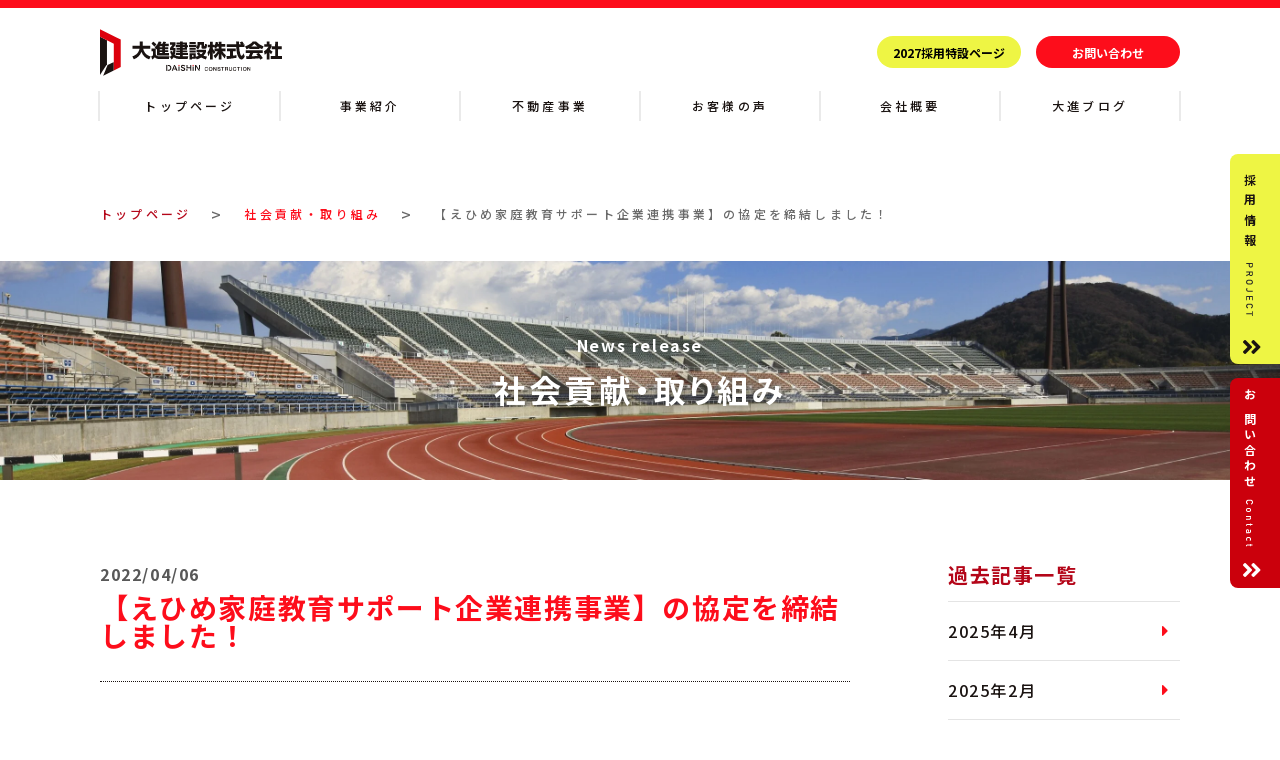

--- FILE ---
content_type: text/html; charset=UTF-8
request_url: https://www.daishin-k.jp/topics/topics-1002/
body_size: 9265
content:
<!DOCTYPE html><html lang="ja"><head> <script>var _gaq = _gaq || [];
    _gaq.push(['_setAccount', 'UA-37809139-1']);
    _gaq.push(['_trackPageview']);

    (function() {
      var ga = document.createElement('script');
      ga.type = 'text/javascript';
      ga.async = true;
      ga.src = ('https:' == document.location.protocol ? 'https://ssl' : 'http://www') + '.google-analytics.com/ga.js';
      var s = document.getElementsByTagName('script')[0];
      s.parentNode.insertBefore(ga, s);
    })();</script>  <script>(function(w,d,s,l,i){w[l]=w[l]||[];w[l].push({'gtm.start':
  new Date().getTime(),event:'gtm.js'});var f=d.getElementsByTagName(s)[0],
  j=d.createElement(s),dl=l!='dataLayer'?'&l='+l:'';j.async=true;j.src=
  'https://www.googletagmanager.com/gtm.js?id='+i+dl;f.parentNode.insertBefore(j,f);
  })(window,document,'script','dataLayer','GTM-TLMWKQ9K');</script> 
  <script async src="https://www.googletagmanager.com/gtag/js?id=G-MZCWDR46FT"></script> <script>window.dataLayer = window.dataLayer || [];
    function gtag(){dataLayer.push(arguments);}
    gtag('js', new Date());

    gtag('config', 'G-MZCWDR46FT');</script>  <script type="text/javascript">(function(c,l,a,r,i,t,y){
        c[a]=c[a]||function(){(c[a].q=c[a].q||[]).push(arguments)};
        t=l.createElement(r);t.async=1;t.src="https://www.clarity.ms/tag/"+i;
        y=l.getElementsByTagName(r)[0];y.parentNode.insertBefore(t,y);
    })(window, document, "clarity", "script", "pxaon36kp9");</script> <meta charset="utf-8"><meta http-equiv="X-UA-Compatible" content="IE=edge"><meta name="viewport" content="width=device-width, initial-scale=1"><meta name="format-detection" content="telephone=no"> <script>(function(d) {
      var config = {
          kitId: 'fdr3pze',
          scriptTimeout: 3000,
          async: true
        },
        h = d.documentElement,
        t = setTimeout(function() {
          h.className = h.className.replace(/\\bwf-loading\b/g, "") + " wf-inactive";
        }, config.scriptTimeout),
        tk = d.createElement("script"),
        f = false,
        s = d.getElementsByTagName("script")[0],
        a;
      h.className += " wf-loading";
      tk.src = 'https://use.typekit.net/' + config.kitId + '.js';
      tk.async = true;
      tk.onload = tk.onreadystatechange = function() {
        a = this.readyState;
        if (f || a && a != "complete" && a != "loaded") return;
        f = true;
        clearTimeout(t);
        try {
          Typekit.load(config)
        } catch (e) {}
      };
      s.parentNode.insertBefore(tk, s)
    })(document);</script> <link rel="icon" href="https://www.daishin-k.jp/wp-content/themes/original/assets/img/common/favicon.svg" type="image/svg+xml"><link rel="preconnect" href="https://fonts.googleapis.com"><link rel="preconnect" href="https://fonts.gstatic.com" crossorigin><link href="https://fonts.googleapis.com/css2?family=Inter:ital,opsz,wght@0,14..32,100..900;1,14..32,100..900&family=Noto+Sans+JP:wght@300;400;500;700&amp;display=swap" rel="stylesheet"><meta name='robots' content='max-image-preview:large' /><link rel='dns-prefetch' href='//s.w.org' /><title>【えひめ家庭教育サポート企業連携事業】の協定を締結しました！ | 大進建設</title><meta name="description" content="弊社は、令和4年3月、愛媛県教育委員会と『えひめ家庭教育サポート企業連携事業』 の協定を締結しました！ 『えひめ家庭教育サポート企業連携事業』は、 家庭教育について、愛媛県の子どもたちを健やかに育てるための活動や制度づくりに 積極的に取り組"><link rel="canonical" href="https://www.daishin-k.jp/topics/topics-1002/"><meta property="og:locale" content="ja_JP"><meta property="og:title" content="【えひめ家庭教育サポート企業連携事業】の協定を締結しました！ | 大進建設"><meta property="og:description" content="弊社は、令和4年3月、愛媛県教育委員会と『えひめ家庭教育サポート企業連携事業』 の協定を締結しました！ 『えひめ家庭教育サポート企業連携事業』は、 家庭教育について、愛媛県の子どもたちを健やかに育てるための活動や制度づくりに 積極的に取り組"><meta property="og:url" content="https://www.daishin-k.jp/topics/topics-1002/"><meta property="og:site_name" content="大進建設"><meta property="og:type" content="article"><meta name="twitter:card" content="summary_large_image">  <script>window._wpemojiSettings = {"baseUrl":"https:\/\/s.w.org\/images\/core\/emoji\/13.1.0\/72x72\/","ext":".png","svgUrl":"https:\/\/s.w.org\/images\/core\/emoji\/13.1.0\/svg\/","svgExt":".svg","source":{"concatemoji":"https:\/\/www.daishin-k.jp\/wp-includes\/js\/wp-emoji-release.min.js"}};
/*! This file is auto-generated */
!function(e,a,t){var n,r,o,i=a.createElement("canvas"),p=i.getContext&&i.getContext("2d");function s(e,t){var a=String.fromCharCode;p.clearRect(0,0,i.width,i.height),p.fillText(a.apply(this,e),0,0);e=i.toDataURL();return p.clearRect(0,0,i.width,i.height),p.fillText(a.apply(this,t),0,0),e===i.toDataURL()}function c(e){var t=a.createElement("script");t.src=e,t.defer=t.type="text/javascript",a.getElementsByTagName("head")[0].appendChild(t)}for(o=Array("flag","emoji"),t.supports={everything:!0,everythingExceptFlag:!0},r=0;r<o.length;r++)t.supports[o[r]]=function(e){if(!p||!p.fillText)return!1;switch(p.textBaseline="top",p.font="600 32px Arial",e){case"flag":return s([127987,65039,8205,9895,65039],[127987,65039,8203,9895,65039])?!1:!s([55356,56826,55356,56819],[55356,56826,8203,55356,56819])&&!s([55356,57332,56128,56423,56128,56418,56128,56421,56128,56430,56128,56423,56128,56447],[55356,57332,8203,56128,56423,8203,56128,56418,8203,56128,56421,8203,56128,56430,8203,56128,56423,8203,56128,56447]);case"emoji":return!s([10084,65039,8205,55357,56613],[10084,65039,8203,55357,56613])}return!1}(o[r]),t.supports.everything=t.supports.everything&&t.supports[o[r]],"flag"!==o[r]&&(t.supports.everythingExceptFlag=t.supports.everythingExceptFlag&&t.supports[o[r]]);t.supports.everythingExceptFlag=t.supports.everythingExceptFlag&&!t.supports.flag,t.DOMReady=!1,t.readyCallback=function(){t.DOMReady=!0},t.supports.everything||(n=function(){t.readyCallback()},a.addEventListener?(a.addEventListener("DOMContentLoaded",n,!1),e.addEventListener("load",n,!1)):(e.attachEvent("onload",n),a.attachEvent("onreadystatechange",function(){"complete"===a.readyState&&t.readyCallback()})),(n=t.source||{}).concatemoji?c(n.concatemoji):n.wpemoji&&n.twemoji&&(c(n.twemoji),c(n.wpemoji)))}(window,document,window._wpemojiSettings);</script> <style>img.wp-smiley,
img.emoji {
	display: inline !important;
	border: none !important;
	box-shadow: none !important;
	height: 1em !important;
	width: 1em !important;
	margin: 0 0.07em !important;
	vertical-align: -0.1em !important;
	background: none !important;
	padding: 0 !important;
}</style><link rel='stylesheet' id='wp-block-library-css'  href='https://www.daishin-k.jp/wp-includes/css/dist/block-library/style.min.css' media='all' /><style id='wp-block-library-theme-inline-css'>.wp-block-audio figcaption{color:#555;font-size:13px;text-align:center}.is-dark-theme .wp-block-audio figcaption{color:hsla(0,0%,100%,.65)}.wp-block-code>code{font-family:Menlo,Consolas,monaco,monospace;color:#1e1e1e;padding:.8em 1em;border:1px solid #ddd;border-radius:4px}.wp-block-embed figcaption{color:#555;font-size:13px;text-align:center}.is-dark-theme .wp-block-embed figcaption{color:hsla(0,0%,100%,.65)}.blocks-gallery-caption{color:#555;font-size:13px;text-align:center}.is-dark-theme .blocks-gallery-caption{color:hsla(0,0%,100%,.65)}.wp-block-image figcaption{color:#555;font-size:13px;text-align:center}.is-dark-theme .wp-block-image figcaption{color:hsla(0,0%,100%,.65)}.wp-block-pullquote{border-top:4px solid;border-bottom:4px solid;margin-bottom:1.75em;color:currentColor}.wp-block-pullquote__citation,.wp-block-pullquote cite,.wp-block-pullquote footer{color:currentColor;text-transform:uppercase;font-size:.8125em;font-style:normal}.wp-block-quote{border-left:.25em solid;margin:0 0 1.75em;padding-left:1em}.wp-block-quote cite,.wp-block-quote footer{color:currentColor;font-size:.8125em;position:relative;font-style:normal}.wp-block-quote.has-text-align-right{border-left:none;border-right:.25em solid;padding-left:0;padding-right:1em}.wp-block-quote.has-text-align-center{border:none;padding-left:0}.wp-block-quote.is-large,.wp-block-quote.is-style-large,.wp-block-quote.is-style-plain{border:none}.wp-block-search .wp-block-search__label{font-weight:700}.wp-block-group:where(.has-background){padding:1.25em 2.375em}.wp-block-separator{border:none;border-bottom:2px solid;margin-left:auto;margin-right:auto;opacity:.4}.wp-block-separator:not(.is-style-wide):not(.is-style-dots){width:100px}.wp-block-separator.has-background:not(.is-style-dots){border-bottom:none;height:1px}.wp-block-separator.has-background:not(.is-style-wide):not(.is-style-dots){height:2px}.wp-block-table thead{border-bottom:3px solid}.wp-block-table tfoot{border-top:3px solid}.wp-block-table td,.wp-block-table th{padding:.5em;border:1px solid;word-break:normal}.wp-block-table figcaption{color:#555;font-size:13px;text-align:center}.is-dark-theme .wp-block-table figcaption{color:hsla(0,0%,100%,.65)}.wp-block-video figcaption{color:#555;font-size:13px;text-align:center}.is-dark-theme .wp-block-video figcaption{color:hsla(0,0%,100%,.65)}.wp-block-template-part.has-background{padding:1.25em 2.375em;margin-top:0;margin-bottom:0}</style><style id='global-styles-inline-css'>body{--wp--preset--color--black: #000000;--wp--preset--color--cyan-bluish-gray: #abb8c3;--wp--preset--color--white: #ffffff;--wp--preset--color--pale-pink: #f78da7;--wp--preset--color--vivid-red: #cf2e2e;--wp--preset--color--luminous-vivid-orange: #ff6900;--wp--preset--color--luminous-vivid-amber: #fcb900;--wp--preset--color--light-green-cyan: #7bdcb5;--wp--preset--color--vivid-green-cyan: #00d084;--wp--preset--color--pale-cyan-blue: #8ed1fc;--wp--preset--color--vivid-cyan-blue: #0693e3;--wp--preset--color--vivid-purple: #9b51e0;--wp--preset--gradient--vivid-cyan-blue-to-vivid-purple: linear-gradient(135deg,rgba(6,147,227,1) 0%,rgb(155,81,224) 100%);--wp--preset--gradient--light-green-cyan-to-vivid-green-cyan: linear-gradient(135deg,rgb(122,220,180) 0%,rgb(0,208,130) 100%);--wp--preset--gradient--luminous-vivid-amber-to-luminous-vivid-orange: linear-gradient(135deg,rgba(252,185,0,1) 0%,rgba(255,105,0,1) 100%);--wp--preset--gradient--luminous-vivid-orange-to-vivid-red: linear-gradient(135deg,rgba(255,105,0,1) 0%,rgb(207,46,46) 100%);--wp--preset--gradient--very-light-gray-to-cyan-bluish-gray: linear-gradient(135deg,rgb(238,238,238) 0%,rgb(169,184,195) 100%);--wp--preset--gradient--cool-to-warm-spectrum: linear-gradient(135deg,rgb(74,234,220) 0%,rgb(151,120,209) 20%,rgb(207,42,186) 40%,rgb(238,44,130) 60%,rgb(251,105,98) 80%,rgb(254,248,76) 100%);--wp--preset--gradient--blush-light-purple: linear-gradient(135deg,rgb(255,206,236) 0%,rgb(152,150,240) 100%);--wp--preset--gradient--blush-bordeaux: linear-gradient(135deg,rgb(254,205,165) 0%,rgb(254,45,45) 50%,rgb(107,0,62) 100%);--wp--preset--gradient--luminous-dusk: linear-gradient(135deg,rgb(255,203,112) 0%,rgb(199,81,192) 50%,rgb(65,88,208) 100%);--wp--preset--gradient--pale-ocean: linear-gradient(135deg,rgb(255,245,203) 0%,rgb(182,227,212) 50%,rgb(51,167,181) 100%);--wp--preset--gradient--electric-grass: linear-gradient(135deg,rgb(202,248,128) 0%,rgb(113,206,126) 100%);--wp--preset--gradient--midnight: linear-gradient(135deg,rgb(2,3,129) 0%,rgb(40,116,252) 100%);--wp--preset--duotone--dark-grayscale: url('#wp-duotone-dark-grayscale');--wp--preset--duotone--grayscale: url('#wp-duotone-grayscale');--wp--preset--duotone--purple-yellow: url('#wp-duotone-purple-yellow');--wp--preset--duotone--blue-red: url('#wp-duotone-blue-red');--wp--preset--duotone--midnight: url('#wp-duotone-midnight');--wp--preset--duotone--magenta-yellow: url('#wp-duotone-magenta-yellow');--wp--preset--duotone--purple-green: url('#wp-duotone-purple-green');--wp--preset--duotone--blue-orange: url('#wp-duotone-blue-orange');--wp--preset--font-size--small: 13px;--wp--preset--font-size--medium: 20px;--wp--preset--font-size--large: 36px;--wp--preset--font-size--x-large: 42px;}.has-black-color{color: var(--wp--preset--color--black) !important;}.has-cyan-bluish-gray-color{color: var(--wp--preset--color--cyan-bluish-gray) !important;}.has-white-color{color: var(--wp--preset--color--white) !important;}.has-pale-pink-color{color: var(--wp--preset--color--pale-pink) !important;}.has-vivid-red-color{color: var(--wp--preset--color--vivid-red) !important;}.has-luminous-vivid-orange-color{color: var(--wp--preset--color--luminous-vivid-orange) !important;}.has-luminous-vivid-amber-color{color: var(--wp--preset--color--luminous-vivid-amber) !important;}.has-light-green-cyan-color{color: var(--wp--preset--color--light-green-cyan) !important;}.has-vivid-green-cyan-color{color: var(--wp--preset--color--vivid-green-cyan) !important;}.has-pale-cyan-blue-color{color: var(--wp--preset--color--pale-cyan-blue) !important;}.has-vivid-cyan-blue-color{color: var(--wp--preset--color--vivid-cyan-blue) !important;}.has-vivid-purple-color{color: var(--wp--preset--color--vivid-purple) !important;}.has-black-background-color{background-color: var(--wp--preset--color--black) !important;}.has-cyan-bluish-gray-background-color{background-color: var(--wp--preset--color--cyan-bluish-gray) !important;}.has-white-background-color{background-color: var(--wp--preset--color--white) !important;}.has-pale-pink-background-color{background-color: var(--wp--preset--color--pale-pink) !important;}.has-vivid-red-background-color{background-color: var(--wp--preset--color--vivid-red) !important;}.has-luminous-vivid-orange-background-color{background-color: var(--wp--preset--color--luminous-vivid-orange) !important;}.has-luminous-vivid-amber-background-color{background-color: var(--wp--preset--color--luminous-vivid-amber) !important;}.has-light-green-cyan-background-color{background-color: var(--wp--preset--color--light-green-cyan) !important;}.has-vivid-green-cyan-background-color{background-color: var(--wp--preset--color--vivid-green-cyan) !important;}.has-pale-cyan-blue-background-color{background-color: var(--wp--preset--color--pale-cyan-blue) !important;}.has-vivid-cyan-blue-background-color{background-color: var(--wp--preset--color--vivid-cyan-blue) !important;}.has-vivid-purple-background-color{background-color: var(--wp--preset--color--vivid-purple) !important;}.has-black-border-color{border-color: var(--wp--preset--color--black) !important;}.has-cyan-bluish-gray-border-color{border-color: var(--wp--preset--color--cyan-bluish-gray) !important;}.has-white-border-color{border-color: var(--wp--preset--color--white) !important;}.has-pale-pink-border-color{border-color: var(--wp--preset--color--pale-pink) !important;}.has-vivid-red-border-color{border-color: var(--wp--preset--color--vivid-red) !important;}.has-luminous-vivid-orange-border-color{border-color: var(--wp--preset--color--luminous-vivid-orange) !important;}.has-luminous-vivid-amber-border-color{border-color: var(--wp--preset--color--luminous-vivid-amber) !important;}.has-light-green-cyan-border-color{border-color: var(--wp--preset--color--light-green-cyan) !important;}.has-vivid-green-cyan-border-color{border-color: var(--wp--preset--color--vivid-green-cyan) !important;}.has-pale-cyan-blue-border-color{border-color: var(--wp--preset--color--pale-cyan-blue) !important;}.has-vivid-cyan-blue-border-color{border-color: var(--wp--preset--color--vivid-cyan-blue) !important;}.has-vivid-purple-border-color{border-color: var(--wp--preset--color--vivid-purple) !important;}.has-vivid-cyan-blue-to-vivid-purple-gradient-background{background: var(--wp--preset--gradient--vivid-cyan-blue-to-vivid-purple) !important;}.has-light-green-cyan-to-vivid-green-cyan-gradient-background{background: var(--wp--preset--gradient--light-green-cyan-to-vivid-green-cyan) !important;}.has-luminous-vivid-amber-to-luminous-vivid-orange-gradient-background{background: var(--wp--preset--gradient--luminous-vivid-amber-to-luminous-vivid-orange) !important;}.has-luminous-vivid-orange-to-vivid-red-gradient-background{background: var(--wp--preset--gradient--luminous-vivid-orange-to-vivid-red) !important;}.has-very-light-gray-to-cyan-bluish-gray-gradient-background{background: var(--wp--preset--gradient--very-light-gray-to-cyan-bluish-gray) !important;}.has-cool-to-warm-spectrum-gradient-background{background: var(--wp--preset--gradient--cool-to-warm-spectrum) !important;}.has-blush-light-purple-gradient-background{background: var(--wp--preset--gradient--blush-light-purple) !important;}.has-blush-bordeaux-gradient-background{background: var(--wp--preset--gradient--blush-bordeaux) !important;}.has-luminous-dusk-gradient-background{background: var(--wp--preset--gradient--luminous-dusk) !important;}.has-pale-ocean-gradient-background{background: var(--wp--preset--gradient--pale-ocean) !important;}.has-electric-grass-gradient-background{background: var(--wp--preset--gradient--electric-grass) !important;}.has-midnight-gradient-background{background: var(--wp--preset--gradient--midnight) !important;}.has-small-font-size{font-size: var(--wp--preset--font-size--small) !important;}.has-medium-font-size{font-size: var(--wp--preset--font-size--medium) !important;}.has-large-font-size{font-size: var(--wp--preset--font-size--large) !important;}.has-x-large-font-size{font-size: var(--wp--preset--font-size--x-large) !important;}</style><link rel='stylesheet' id='style-name-css'  href='https://www.daishin-k.jp/wp-content/themes/original/assets/css/style.css?202601180156&#038;ver=5.9.12' media='all' /></head><body class="topics-template-default single single-topics postid-1002 wp-embed-responsive" id="js-body"> <noscript><iframe src="https://www.googletagmanager.com/ns.html?id=GTM-TLMWKQ9K"
 height="0" width="0" style="display:none;visibility:hidden"></iframe></noscript> <svg xmlns="http://www.w3.org/2000/svg" viewBox="0 0 0 0" width="0" height="0" focusable="false" role="none" style="visibility: hidden; position: absolute; left: -9999px; overflow: hidden;" ><defs><filter id="wp-duotone-dark-grayscale"><feColorMatrix color-interpolation-filters="sRGB" type="matrix" values=" .299 .587 .114 0 0 .299 .587 .114 0 0 .299 .587 .114 0 0 .299 .587 .114 0 0 " /><feComponentTransfer color-interpolation-filters="sRGB" ><feFuncR type="table" tableValues="0 0.49803921568627" /><feFuncG type="table" tableValues="0 0.49803921568627" /><feFuncB type="table" tableValues="0 0.49803921568627" /><feFuncA type="table" tableValues="1 1" /></feComponentTransfer><feComposite in2="SourceGraphic" operator="in" /></filter></defs></svg><svg xmlns="http://www.w3.org/2000/svg" viewBox="0 0 0 0" width="0" height="0" focusable="false" role="none" style="visibility: hidden; position: absolute; left: -9999px; overflow: hidden;" ><defs><filter id="wp-duotone-grayscale"><feColorMatrix color-interpolation-filters="sRGB" type="matrix" values=" .299 .587 .114 0 0 .299 .587 .114 0 0 .299 .587 .114 0 0 .299 .587 .114 0 0 " /><feComponentTransfer color-interpolation-filters="sRGB" ><feFuncR type="table" tableValues="0 1" /><feFuncG type="table" tableValues="0 1" /><feFuncB type="table" tableValues="0 1" /><feFuncA type="table" tableValues="1 1" /></feComponentTransfer><feComposite in2="SourceGraphic" operator="in" /></filter></defs></svg><svg xmlns="http://www.w3.org/2000/svg" viewBox="0 0 0 0" width="0" height="0" focusable="false" role="none" style="visibility: hidden; position: absolute; left: -9999px; overflow: hidden;" ><defs><filter id="wp-duotone-purple-yellow"><feColorMatrix color-interpolation-filters="sRGB" type="matrix" values=" .299 .587 .114 0 0 .299 .587 .114 0 0 .299 .587 .114 0 0 .299 .587 .114 0 0 " /><feComponentTransfer color-interpolation-filters="sRGB" ><feFuncR type="table" tableValues="0.54901960784314 0.98823529411765" /><feFuncG type="table" tableValues="0 1" /><feFuncB type="table" tableValues="0.71764705882353 0.25490196078431" /><feFuncA type="table" tableValues="1 1" /></feComponentTransfer><feComposite in2="SourceGraphic" operator="in" /></filter></defs></svg><svg xmlns="http://www.w3.org/2000/svg" viewBox="0 0 0 0" width="0" height="0" focusable="false" role="none" style="visibility: hidden; position: absolute; left: -9999px; overflow: hidden;" ><defs><filter id="wp-duotone-blue-red"><feColorMatrix color-interpolation-filters="sRGB" type="matrix" values=" .299 .587 .114 0 0 .299 .587 .114 0 0 .299 .587 .114 0 0 .299 .587 .114 0 0 " /><feComponentTransfer color-interpolation-filters="sRGB" ><feFuncR type="table" tableValues="0 1" /><feFuncG type="table" tableValues="0 0.27843137254902" /><feFuncB type="table" tableValues="0.5921568627451 0.27843137254902" /><feFuncA type="table" tableValues="1 1" /></feComponentTransfer><feComposite in2="SourceGraphic" operator="in" /></filter></defs></svg><svg xmlns="http://www.w3.org/2000/svg" viewBox="0 0 0 0" width="0" height="0" focusable="false" role="none" style="visibility: hidden; position: absolute; left: -9999px; overflow: hidden;" ><defs><filter id="wp-duotone-midnight"><feColorMatrix color-interpolation-filters="sRGB" type="matrix" values=" .299 .587 .114 0 0 .299 .587 .114 0 0 .299 .587 .114 0 0 .299 .587 .114 0 0 " /><feComponentTransfer color-interpolation-filters="sRGB" ><feFuncR type="table" tableValues="0 0" /><feFuncG type="table" tableValues="0 0.64705882352941" /><feFuncB type="table" tableValues="0 1" /><feFuncA type="table" tableValues="1 1" /></feComponentTransfer><feComposite in2="SourceGraphic" operator="in" /></filter></defs></svg><svg xmlns="http://www.w3.org/2000/svg" viewBox="0 0 0 0" width="0" height="0" focusable="false" role="none" style="visibility: hidden; position: absolute; left: -9999px; overflow: hidden;" ><defs><filter id="wp-duotone-magenta-yellow"><feColorMatrix color-interpolation-filters="sRGB" type="matrix" values=" .299 .587 .114 0 0 .299 .587 .114 0 0 .299 .587 .114 0 0 .299 .587 .114 0 0 " /><feComponentTransfer color-interpolation-filters="sRGB" ><feFuncR type="table" tableValues="0.78039215686275 1" /><feFuncG type="table" tableValues="0 0.94901960784314" /><feFuncB type="table" tableValues="0.35294117647059 0.47058823529412" /><feFuncA type="table" tableValues="1 1" /></feComponentTransfer><feComposite in2="SourceGraphic" operator="in" /></filter></defs></svg><svg xmlns="http://www.w3.org/2000/svg" viewBox="0 0 0 0" width="0" height="0" focusable="false" role="none" style="visibility: hidden; position: absolute; left: -9999px; overflow: hidden;" ><defs><filter id="wp-duotone-purple-green"><feColorMatrix color-interpolation-filters="sRGB" type="matrix" values=" .299 .587 .114 0 0 .299 .587 .114 0 0 .299 .587 .114 0 0 .299 .587 .114 0 0 " /><feComponentTransfer color-interpolation-filters="sRGB" ><feFuncR type="table" tableValues="0.65098039215686 0.40392156862745" /><feFuncG type="table" tableValues="0 1" /><feFuncB type="table" tableValues="0.44705882352941 0.4" /><feFuncA type="table" tableValues="1 1" /></feComponentTransfer><feComposite in2="SourceGraphic" operator="in" /></filter></defs></svg><svg xmlns="http://www.w3.org/2000/svg" viewBox="0 0 0 0" width="0" height="0" focusable="false" role="none" style="visibility: hidden; position: absolute; left: -9999px; overflow: hidden;" ><defs><filter id="wp-duotone-blue-orange"><feColorMatrix color-interpolation-filters="sRGB" type="matrix" values=" .299 .587 .114 0 0 .299 .587 .114 0 0 .299 .587 .114 0 0 .299 .587 .114 0 0 " /><feComponentTransfer color-interpolation-filters="sRGB" ><feFuncR type="table" tableValues="0.098039215686275 1" /><feFuncG type="table" tableValues="0 0.66274509803922" /><feFuncB type="table" tableValues="0.84705882352941 0.41960784313725" /><feFuncA type="table" tableValues="1 1" /></feComponentTransfer><feComposite in2="SourceGraphic" operator="in" /></filter></defs></svg><div class="l-wrapper"><header class="p-header"><div class="p-header__inner l-container"> <a class="p-header__logo-link" href="https://www.daishin-k.jp"><p class="p-header__logo">大進建設株式会社</p> </a><div class="p-header__link-group"> <a class="p-header__link c-button btn_red" href="https://www.recruit.daishin-k.jp/" target="_blank">2027採用特設ページ</a> <a class="p-header__link c-button" href="https://www.daishin-k.jp/contact">お問い合わせ</a></div><div class="p-header__menu" id="js-menu"> <span class="p-header__menu-line p-header__menu-line--top"></span> <span class="p-header__menu-line p-header__menu-line--middle"></span> <span class="p-header__menu-line p-header__menu-line--bottom"></span></div></div><div class="p-nav__overlay" id="js-overlay"><nav class="p-nav"><ul class="p-nav__menu l-container"><li id="menu-item-206" class="menu-item menu-item-type-post_type menu-item-object-page menu-item-home menu-item-206"><a href="https://www.daishin-k.jp/">トップページ</a></li><li id="menu-item-93" class="js-toggle menu-item menu-item-type-custom menu-item-object-custom menu-item-has-children menu-item-93"><a href="#"><span class="sub-menu-text">事業紹介</span><span class="sub-menu-toggleButton u-none__pc"><span class="sub-menu-toggleIcon"><span></span><span></span></span></span></a><ul class="sub-menu"><li id="menu-item-85" class="menu-item menu-item-type-post_type menu-item-object-page menu-item-85"><a href="https://www.daishin-k.jp/real-estate/">不動産事業</a></li><li id="menu-item-313" class="menu-item menu-item-type-post_type menu-item-object-page menu-item-313"><a href="https://www.daishin-k.jp/architecture/">建築事業</a></li><li id="menu-item-83" class="menu-item menu-item-type-post_type menu-item-object-page menu-item-83"><a href="https://www.daishin-k.jp/redevelopment/">再開発事業</a></li><li id="menu-item-84" class="menu-item menu-item-type-post_type menu-item-object-page menu-item-84"><a href="https://www.daishin-k.jp/condominium/">分譲マンション事業</a></li><li id="menu-item-86" class="menu-item menu-item-type-post_type menu-item-object-page menu-item-86"><a href="https://www.daishin-k.jp/land/">土地活用</a></li><li id="menu-item-87" class="menu-item menu-item-type-post_type menu-item-object-page menu-item-87"><a href="https://www.daishin-k.jp/formwork/">型枠事業</a></li></ul></li><li id="menu-item-92" class="u-none__sp menu-item menu-item-type-post_type menu-item-object-page menu-item-92"><a href="https://www.daishin-k.jp/real-estate/">不動産事業</a></li><li id="menu-item-88" class="u-none__pc abc menu-item menu-item-type-custom menu-item-object-custom menu-item-88"><a target="_blank" rel="noopener" href="http://www.d-heya.net/">大進賃貸ネット</a></li><li id="menu-item-89" class="u-none__pc menu-item menu-item-type-custom menu-item-object-custom menu-item-89"><a href="https://www.daishin-k.jp/real-estate/list">大進売買ネット</a></li><li id="menu-item-90" class="menu-item menu-item-type-post_type menu-item-object-page menu-item-90"><a href="https://www.daishin-k.jp/voice/">お客様の声</a></li><li id="menu-item-73" class="menu-item menu-item-type-post_type menu-item-object-page menu-item-73"><a href="https://www.daishin-k.jp/company/">会社概要</a></li><li id="menu-item-72" class="u-none__pc menu-item menu-item-type-post_type menu-item-object-page menu-item-72"><a href="https://www.daishin-k.jp/history/">沿革</a></li><li id="menu-item-71" class="u-none__pc menu-item menu-item-type-post_type menu-item-object-page menu-item-71"><a href="https://www.daishin-k.jp/spirit/">想い</a></li><li id="menu-item-70" class="u-none__pc menu-item menu-item-type-post_type menu-item-object-page menu-item-70"><a href="https://www.daishin-k.jp/staff/">スタッフ一覧</a></li><li id="menu-item-205" class="u-none__pc menu-item menu-item-type-post_type_archive menu-item-object-news menu-item-205"><a href="https://www.daishin-k.jp/news/">お知らせ一覧</a></li><li id="menu-item-334" class="u-none__pc menu-item menu-item-type-post_type_archive menu-item-object-topics menu-item-334"><a href="https://www.daishin-k.jp/topics/">社会貢献一覧</a></li><li id="menu-item-423" class="blog menu-item menu-item-type-post_type_archive menu-item-object-blog menu-item-423"><a href="https://www.daishin-k.jp/blog/">大進ブログ</a></li><li id="menu-item-91" class="u-none__pc menu-item menu-item-type-custom menu-item-object-custom menu-item-91"><a target="_blank" rel="noopener" href="https://www.youtube.com/channel/UCqVBz__ND6ns4MZJENbp9Yg/videos">YouTubeチャンネル</a></li></ul></nav><div class="p-nav__side-group"> <a class="p-nav__side-link icon-user" href="https://www.recruit.daishin-k.jp/" target="_blank"> <span class="p-nav__side-ja">採用情報</span><div class="p-nav__side-wrap icon-chevron-double-right"> <span class="p-nav__side-en">PROJECT</span></div> </a> <a class="p-nav__side-link icon-pen" href="https://www.daishin-k.jp/contact"> <span class="p-nav__side-ja">お問い合わせ</span><div class="p-nav__side-wrap icon-chevron-double-right"> <span class="p-nav__side-en">Contact</span></div> </a></div></div></header><main class="l-main"><nav class="c-breadcrumb "><ol class="c-breadcrumb__menu"><li class="c-breadcrumb__item"> <a class="c-breadcrumb__link" href="https://www.daishin-k.jp/">トップページ</a></li><li class="c-breadcrumb__item"> <a class="c-breadcrumb__link" href="https://www.daishin-k.jp/topics">社会貢献・取り組み</a></li><li class="c-breadcrumb__item">【えひめ家庭教育サポート企業連携事業】の協定を締結しました！</li></ol></nav><div class="c-page__image-block"> <picture> <source srcset="https://www.daishin-k.jp/wp-content/themes/original/assets/img/page/page-topics_pc.jpg" media="(min-width: 767px)"><img class="c-page__image" src="https://www.daishin-k.jp/wp-content/themes/original/assets/img/page/page-topics.jpg" alt="写真：ニンジニアスタジアムバックスタンド"> </picture><div class="c-page__image-cover"><p class="c-page__image-en">News release</p><h2 class="c-page__image-title">社会貢献・取り組み</h2></div></div><div class="p-topics__single l-container l-gutter"><div class="p-topics__article-block"><article class="p-topics__article"><div class="p-topics__article-head"> <time class="p-topics__article-date" datetime="2022-04-06T16:09:03+09:00">2022/04/06</time><h1 class="p-topics__article-title">【えひめ家庭教育サポート企業連携事業】の協定を締結しました！</h1></div><div class="p-topics__article-body"><p>弊社は、令和4年3月、愛媛県教育委員会と『えひめ家庭教育サポート企業連携事業』</p><p>の協定を締結しました！</p><p></p><p>『えひめ家庭教育サポート企業連携事業』は、</p><p>家庭教育について、愛媛県の子どもたちを健やかに育てるための活動や制度づくりに</p><p>積極的に取り組む企業と教育委員会が協定し、</p><p>企業と行政が一体となった家庭教育支援の充実と拡がりを目指すことを目的としています。</p><p></p><p>弊社も、えひめの子どもたちの健やかな成長と家庭教育の充実と向上を目指し、</p><p>家庭教育の支援に積極的に取り組みます！</p><p></p> <a class="icon-file" href="https://www.daishin-k.jp/wp-content/uploads/2022/04/20220406154647.pdf" target="_blank" rel="noreferrer noopener">PDF93 KB</a></div><div class="c-post__link-block"><ul class="c-post__link-menu"><li class="c-post__link-item c-post__link-prev"> <a href="https://www.daishin-k.jp/topics/topics-739/" rel="prev">PREV</a></li><li class="c-post__link-item c-post__link-next"> <a href="https://www.daishin-k.jp/topics/topics-1007/" rel="next">NEXT</a></li></ul> <a class="c-post__link-backList icon-list" href="https://www.daishin-k.jp/topics">一覧に戻る</a></div></article></div><div class="c-side__block"><p class="c-side__title">過去記事一覧</p><ul class="c-side__list"><li><a href='https://www.daishin-k.jp/2025/04/?post_type=topics'>2025年4月</a></li><li><a href='https://www.daishin-k.jp/2025/02/?post_type=topics'>2025年2月</a></li><li><a href='https://www.daishin-k.jp/2025/01/?post_type=topics'>2025年1月</a></li><li><a href='https://www.daishin-k.jp/2024/04/?post_type=topics'>2024年4月</a></li><li><a href='https://www.daishin-k.jp/2023/09/?post_type=topics'>2023年9月</a></li><li><a href='https://www.daishin-k.jp/2022/11/?post_type=topics'>2022年11月</a></li><li><a href='https://www.daishin-k.jp/2022/05/?post_type=topics'>2022年5月</a></li><li><a href='https://www.daishin-k.jp/2022/04/?post_type=topics'>2022年4月</a></li><li><a href='https://www.daishin-k.jp/2021/12/?post_type=topics'>2021年12月</a></li></ul></div></div></main><div class="p-footer__fixblock"><ul class="fixblock__nav"><li class="nav_item"><a href="https://www.recruit.daishin-k.jp/" target="_blank" class="nav_btn_01 -yellow">2027採用特設ページ</a></li><li class="nav_item"><a href="https://www.daishin-k.jp/contact" class="nav_btn_01 -red">お問い合わせ</a></li></ul></div><footer class="p-footer"><img class="p-footer__background" src="https://www.daishin-k.jp/wp-content/themes/original/assets/img/common/footer-background_pc.jpg" alt="写真：グランディア三番町ビル正面"><div class="p-footer__content l-container"><div class="p-footer__logo-wrap"><img class="p-footer__logo" src="https://www.daishin-k.jp/wp-content/themes/original/assets/img/common/logo.svg" alt="大進建設株式会社"></div><div class="p-footer__inner"><div class="p-footer__innerBlock"><nav class="p-footer__nav"><ul class="p-footer__nav-menu"><li id="menu-item-306" class="menu-item menu-item-type-post_type menu-item-object-page menu-item-home menu-item-306"><a href="https://www.daishin-k.jp/">トップページ</a></li><li id="menu-item-307" class="js-toggle-footer menu-item menu-item-type-custom menu-item-object-custom menu-item-has-children menu-item-307"><a href="#"><span class="sub-menu-text">事業紹介</span><span class="sub-menu-toggleButton u-none__pc"><span class="sub-menu-toggleIcon"><span></span><span></span></span></span></a><ul class="sub-menu"><li id="menu-item-295" class="menu-item menu-item-type-post_type menu-item-object-page menu-item-295"><a href="https://www.daishin-k.jp/real-estate/">不動産事業</a></li><li id="menu-item-305" class="menu-item menu-item-type-post_type menu-item-object-page menu-item-305"><a href="https://www.daishin-k.jp/architecture/">建築事業</a></li><li id="menu-item-297" class="menu-item menu-item-type-post_type menu-item-object-page menu-item-297"><a href="https://www.daishin-k.jp/redevelopment/">再開発事業</a></li><li id="menu-item-298" class="menu-item menu-item-type-post_type menu-item-object-page menu-item-298"><a href="https://www.daishin-k.jp/condominium/">分譲マンション事業</a></li><li id="menu-item-299" class="menu-item menu-item-type-post_type menu-item-object-page menu-item-299"><a href="https://www.daishin-k.jp/land/">土地活用</a></li><li id="menu-item-300" class="menu-item menu-item-type-post_type menu-item-object-page menu-item-300"><a href="https://www.daishin-k.jp/formwork/">型枠事業</a></li></ul></li><li id="menu-item-308" class="u-none__sp menu-item menu-item-type-post_type menu-item-object-page menu-item-308"><a href="https://www.daishin-k.jp/real-estate/">不動産事業</a></li><li id="menu-item-309" class="menu-item menu-item-type-custom menu-item-object-custom menu-item-309"><a target="_blank" rel="noopener" href="http://www.d-heya.net/">大進賃貸ネット</a></li><li id="menu-item-310" class="menu-item menu-item-type-custom menu-item-object-custom menu-item-310"><a href="https://www.daishin-k.jp/real-estate/list">大進売買ネット</a></li><li id="menu-item-293" class="menu-item menu-item-type-post_type menu-item-object-page menu-item-293"><a href="https://www.daishin-k.jp/voice/">お客様の声</a></li><li id="menu-item-304" class="menu-item menu-item-type-post_type menu-item-object-page menu-item-304"><a href="https://www.daishin-k.jp/history/">沿革</a></li><li id="menu-item-302" class="menu-item menu-item-type-post_type menu-item-object-page menu-item-302"><a href="https://www.daishin-k.jp/spirit/">想い</a></li><li id="menu-item-294" class="u-none__pc menu-item menu-item-type-post_type menu-item-object-page menu-item-294"><a href="https://www.daishin-k.jp/staff/">スタッフ一覧</a></li><li id="menu-item-311" class="u-none__pc menu-item menu-item-type-post_type_archive menu-item-object-news menu-item-311"><a href="https://www.daishin-k.jp/news/">お知らせ</a></li><li id="menu-item-335" class="u-none__pc menu-item menu-item-type-post_type_archive menu-item-object-topics menu-item-335"><a href="https://www.daishin-k.jp/topics/">社会貢献一覧</a></li><li id="menu-item-296" class="menu-item menu-item-type-post_type menu-item-object-page menu-item-296"><a href="https://www.daishin-k.jp/company/">会社概要</a></li><li id="menu-item-347" class="u-none__pc menu-item menu-item-type-post_type_archive menu-item-object-blog menu-item-347"><a href="https://www.daishin-k.jp/blog/">大進ブログ</a></li><li id="menu-item-2499" class="menu-item menu-item-type-custom menu-item-object-custom menu-item-2499"><a target="_blank" rel="noopener" href="https://www.recruit.daishin-k.jp/">採用情報</a></li><li id="menu-item-312" class="menu-item menu-item-type-custom menu-item-object-custom menu-item-312"><a target="_blank" rel="noopener" href="https://www.youtube.com/channel/UCqVBz__ND6ns4MZJENbp9Yg/videos">YouTubeチャンネル</a></li></ul></nav></div><div class="p-footer__innerBlock p-footer__info"><div class="p-footer__info-item"><div class="p-footer__info-heading">本社</div> <address class="p-footer__info-address">〒790-0001<br>愛媛県松山市一番町1丁目15番地１</address><a class="p-footer__info-tel" href="tel:0899355005">TEL 089（935）5005</a><p class="p-footer__info-fax">FAX 089（935）6655</p></div></div><div class="p-footer__innerBlock"><div class="p-footer__link-group"> <a class="p-footer__link-button icon-pen" href="https://www.daishin-k.jp/contact">お問い合わせ</a> <a class="p-footer__link-button icon-user" href="https://www.recruit.daishin-k.jp/" target="_blank">採用情報</a></div></div></div></div><p class="p-footer__copyright"><small>Copyright(C) 2021 DAISHIN CONSTRUCTION All Right Reserved.</small></p></footer></div> <script src='https://www.daishin-k.jp/wp-content/themes/original/assets/js/script.js?202601180156&#038;ver=1635541520' id='script-js'></script> </body></html>

--- FILE ---
content_type: text/css
request_url: https://www.daishin-k.jp/wp-content/themes/original/assets/css/style.css?202601180156&ver=5.9.12
body_size: 37210
content:
@charset "UTF-8";
:root {
  --theme-color: #FD0D1B;
  --blue-color: #2D6EBA;
  --text-color: #1A1311;
  --border-color: $border;
}

/*! destyle.css v2.0.2 | MIT License | https://github.com/nicolas-cusan/destyle.css */
/* Reset box-model and set borders */
/* ============================================ */
*,
::before,
::after {
  box-sizing: border-box;
  border-width: 0;
  border-style: solid;
}

/* Document */
/* ============================================ */
/**
 * 1. Correct the line height in all browsers.
 * 2. Prevent adjustments of font size after orientation changes in iOS.
 * 3. Remove gray overlay on links for iOS.
 */
html {
  /* 1 */
  -webkit-text-size-adjust: 100%;
  /* 2 */
  -webkit-tap-highlight-color: transparent;
  line-height: 1.15;
  /* 3*/
}

/* Sections */
/* ============================================ */
/**
 * Remove the margin in all browsers.
 */
body {
  margin: 0;
}

/**
 * Render the `main` element consistently in IE.
 */
main {
  display: block;
}

/* Vertical rhythm */
/* ============================================ */
p,
table,
blockquote,
address,
pre,
iframe,
form,
figure,
dl {
  margin: 0;
}

/* Headings */
/* ============================================ */
h1,
h2,
h3,
h4,
h5,
h6 {
  margin: 0;
  font-size: inherit;
  font-weight: inherit;
  line-height: inherit;
}

/* Lists (enumeration) */
/* ============================================ */
ul,
ol {
  margin: 0;
  padding: 0;
  list-style: none;
}

/* Lists (definition) */
/* ============================================ */
dt {
  font-weight: bold;
}

dd {
  margin-left: 0;
}

/* Grouping content */
/* ============================================ */
/**
 * 1. Add the correct box sizing in Firefox.
 * 2. Show the overflow in Edge and IE.
 */
hr {
  box-sizing: content-box;
  /* 1 */
  height: 0;
  margin: 0;
  clear: both;
  /* 1 */
  overflow: visible;
  /* 2 */
  border-top-width: 1px;
  color: inherit;
}

/**
 * 1. Correct the inheritance and scaling of font size in all browsers.
 * 2. Correct the odd `em` font sizing in all browsers.
 */
pre {
  font-family: monospace, monospace;
  /* 1 */
  font-size: inherit;
  /* 2 */
}

address {
  font-style: inherit;
}

/* Text-level semantics */
/* ============================================ */
/**
 * Remove the gray background on active links in IE 10.
 */
a {
  background-color: transparent;
  color: inherit;
  text-decoration: none;
}

/**
 * 1. Remove the bottom border in Chrome 57-
 * 2. Add the correct text decoration in Chrome, Edge, IE, Opera, and Safari.
 */
abbr[title] {
  text-decoration: underline;
  /* 2 */
  text-decoration: underline dotted;
  /* 2 */
}

/**
 * Add the correct font weight in Chrome, Edge, and Safari.
 */
b,
strong {
  font-weight: bolder;
}

/**
 * 1. Correct the inheritance and scaling of font size in all browsers.
 * 2. Correct the odd `em` font sizing in all browsers.
 */
code,
kbd,
samp {
  font-family: monospace, monospace;
  /* 1 */
  font-size: inherit;
  /* 2 */
}

/**
 * Add the correct font size in all browsers.
 */
small {
  font-size: 80%;
}

/**
 * Prevent `sub` and `sup` elements from affecting the line height in
 * all browsers.
 */
sub,
sup {
  position: relative;
  font-size: 75%;
  line-height: 0;
  vertical-align: baseline;
}

sub {
  bottom: -0.25em;
}

sup {
  top: -0.5em;
}

/* Embedded content */
/* ============================================ */
/**
 * Prevent vertical alignment issues.
 */
img,
embed,
object,
iframe {
  vertical-align: bottom;
}

/* Forms */
/* ============================================ */
/**
 * Reset form fields to make them styleable
 */
button,
input,
optgroup,
select,
textarea {
  -webkit-appearance: none;
  appearance: none;
  margin: 0;
  padding: 0;
  border-radius: 0;
  outline: 0;
  background: transparent;
  color: inherit;
  font: inherit;
  text-align: inherit;
  vertical-align: middle;
}

/**
 * Reset radio and checkbox appearance to preserve their look in iOS.
 */
[type="checkbox"] {
  -webkit-appearance: checkbox;
  appearance: checkbox;
}

[type="radio"] {
  -webkit-appearance: radio;
  appearance: radio;
}

/**
 * Show the overflow in IE.
 * 1. Show the overflow in Edge.
 */
button,
input {
  /* 1 */
  overflow: visible;
}

/**
 * Remove the inheritance of text transform in Edge, Firefox, and IE.
 * 1. Remove the inheritance of text transform in Firefox.
 */
button,
select {
  /* 1 */
  text-transform: none;
}

/**
 * Correct the inability to style clickable types in iOS and Safari.
 */
button,
[type="button"],
[type="reset"],
[type="submit"] {
  -webkit-appearance: none;
  appearance: none;
  cursor: pointer;
}

button[disabled],
[type="button"][disabled],
[type="reset"][disabled],
[type="submit"][disabled] {
  cursor: default;
}

/**
 * Remove the inner border and padding in Firefox.
 */
button::-moz-focus-inner,
[type="button"]::-moz-focus-inner,
[type="reset"]::-moz-focus-inner,
[type="submit"]::-moz-focus-inner {
  padding: 0;
  border-style: none;
}

/**
 * Restore the focus styles unset by the previous rule.
 */
button:-moz-focusring,
[type="button"]:-moz-focusring,
[type="reset"]:-moz-focusring,
[type="submit"]:-moz-focusring {
  outline: 1px dotted ButtonText;
}

/**
 * Remove arrow in IE10 & IE11
 */
select::-ms-expand {
  display: none;
}

/**
 * Remove padding
 */
option {
  padding: 0;
}

/**
 * Reset to invisible
 */
fieldset {
  min-width: 0;
  margin: 0;
  padding: 0;
}

/**
 * 1. Correct the text wrapping in Edge and IE.
 * 2. Correct the color inheritance from `fieldset` elements in IE.
 * 3. Remove the padding so developers are not caught out when they zero out
 *    `fieldset` elements in all browsers.
 */
legend {
  /* 2 */
  display: table;
  /* 1 */
  max-width: 100%;
  /* 1 */
  padding: 0;
  color: inherit;
  /* 3 */
  white-space: normal;
  /* 1 */
}

/**
 * Add the correct vertical alignment in Chrome, Firefox, and Opera.
 */
progress {
  vertical-align: baseline;
}

/**
 * Remove the default vertical scrollbar in IE 10+.
 */
textarea {
  overflow: auto;
}

/**
 * Correct the cursor style of increment and decrement buttons in Chrome.
 */
[type="number"]::-webkit-inner-spin-button,
[type="number"]::-webkit-outer-spin-button {
  height: auto;
}

/**
 * 1. Correct the outline style in Safari.
 */
[type="search"] {
  outline-offset: -2px;
  /* 1 */
}

/**
 * Remove the inner padding in Chrome and Safari on macOS.
 */
[type="search"]::-webkit-search-decoration {
  -webkit-appearance: none;
}

/**
 * 1. Correct the inability to style clickable types in iOS and Safari.
 * 2. Change font properties to `inherit` in Safari.
 */
::-webkit-file-upload-button {
  -webkit-appearance: button;
  /* 1 */
  font: inherit;
  /* 2 */
}

/**
 * Clickable labels
 */
label[for] {
  cursor: pointer;
}

/* Interactive */
/* ============================================ */
/*
 * Add the correct display in Edge, IE 10+, and Firefox.
 */
details {
  display: block;
}

/*
 * Add the correct display in all browsers.
 */
summary {
  display: list-item;
}

/*
 * Remove outline for editable content.
 */
[contenteditable] {
  outline: none;
}

/* Table */
/* ============================================ */
table {
  border-collapse: collapse;
  border-spacing: 0;
}

caption {
  text-align: left;
}

td,
th {
  padding: 0;
  vertical-align: top;
}

th {
  font-weight: bold;
  text-align: left;
}

/* Misc */
/* ============================================ */
/**
 * Add the correct display in IE 10+.
 */
template {
  display: none;
}

/**
 * Add the correct display in IE 10.
 */
[hidden] {
  display: none;
}

@font-face {
  src: url("../fonts/icomoon.eot?xsgozt");
  src: url("../fonts/icomoon.eot?xsgozt#iefix") format("embedded-opentype"), url("../fonts/icomoon.ttf?xsgozt") format("truetype"), url("../fonts/icomoon.woff?xsgozt") format("woff"), url("../fonts/icomoon.svg?xsgozt#icomoon") format("svg");
  font-display: block;
  font-family: 'icomoon';
  font-style: normal;
  font-weight: normal;
}

[class^="icon-"],
[class*=" icon-"] {
  /* use !important to prevent issues with browser extensions that change fonts */
}

[class^="icon-"]::before, [class^="icon-"]::after,
[class*=" icon-"]::before,
[class*=" icon-"]::after {
  speak: never;
  /* Better Font Rendering =========== */
  -webkit-font-smoothing: antialiased;
  -moz-osx-font-smoothing: grayscale;
  font-family: 'icomoon' !important;
  font-style: normal;
  font-variant: normal;
  font-weight: normal;
  line-height: 1;
  text-transform: none;
}

.icon-check:before {
  content: "\e90e";
}

.icon-right:before {
  content: "\e90c";
}

.icon-left:before {
  content: "\e90d";
}

.icon-file:before {
  content: "\e90b";
}

.icon-list:before {
  content: "\e909";
}

.icon-arrow-right:after {
  content: "\e900";
}

.icon-chevron-double-down:before {
  content: "\e901";
}

.icon-chevron-double-left:before {
  content: "\e90a";
}

.icon-chevron-double-right:after {
  content: "\e902";
}

.icon-circle-right:after {
  content: "\e903";
}

.icon-mail:before {
  content: "\e904";
}

.icon-pen:before {
  content: "\e905";
}

.icon-tel:before {
  content: "\e906";
}

.icon-triangle-right:after {
  content: "\e907";
}

.icon-user:before {
  content: "\e908";
}

/* base
================================================== */
html {
  -webkit-print-color-adjust: exact;
  height: 100%;
  font-size: 100%;
}

body {
  display: flex;
  position: relative;
  flex-direction: column;
  min-height: 100%;
  margin: 0;
  overflow-x: hidden;
  color: var(--text-color);
  font-family: "Noto Sans JP", sans-serif;
  font-weight: 400;
}

body.is-hidden {
  overflow: hidden;
}

@media print, screen and (min-width: 1085px) {
  body.is-hidden {
    overflow-y: scroll;
  }
}

img {
  max-width: 100%;
  height: auto;
  vertical-align: bottom;
}

h1,
h2,
h3,
h4,
h5,
h6,
p {
  margin: 0;
  line-height: 1;
}

p {
  line-height: 1;
}

a {
  color: inherit;
  text-decoration: none;
}

.p-company__lead, .p-spirit__content-text, .p-staff__lead, .p-staff__text, .p-voice__head, .p-voice__body {
  font-family: a-otf-ryumin-pr6n, serif;
  font-style: normal;
  font-weight: 300;
}

.p-architecture__thumbnail-cover, .p-architecture__gallery-cover, .p-architecture__article-cover, .p-top__blog-thumbnailCover, .p-real-estate__trade-cover {
  position: relative;
  width: 100%;
}

.p-architecture__thumbnail-cover::before, .p-architecture__gallery-cover::before, .p-architecture__article-cover::before, .p-top__blog-thumbnailCover::before, .p-real-estate__trade-cover::before {
  display: block;
  content: "";
}

.p-architecture__thumbnail, .p-architecture__gallery-image, .p-architecture__article-image, .p-top__blog-thumbnail, .p-real-estate__trade-thumbnail {
  position: absolute;
  top: 0;
  left: 0;
  width: 100%;
  height: 100%;
  object-fit: cover;
}

.p-business__block-floorItem::before, .p-condominium__map-caption::before, .p-redevelopment__info-title::before {
  display: flex;
  align-items: center;
  justify-content: center;
}

.p-header__logo-link, .p-header__link, .p-nav__menu .menu-item a, .p-nav__side-link, .p-footer__nav-menu .menu-item a, .p-footer__nav-menu .menu-item .sub-menu a, .p-footer__link-button, .c-button, .c-breadcrumb__link, .c-form__confirm .c-form__button-submit, .c-form__submit .c-form__button-submit, .c-form__back .c-form__button-back, .c-post__link-backList, .c-side__list a, .p-architecture__thumbnail-link, .p-architecture__gallery-postLink, .p-architecture__gallery-link, .p-topics__content-link, .p-topics__content-download, .p-topics__article-body .icon-file, .p-top__business-link, .p-top__announce-link, .p-top__topics-link, .p-top__topics-pdf, .p-top__blog-link, .p-top__voice-link, .p-top__staff-link, .p-news__link, .p-real-estate__trade-link, .p-real-estate__trade-button, .p-real-estate__otherLink, .p-real-estate__slideMain .swiper-button-prev,
.p-real-estate__slideMain .swiper-button-next, .p-real-estate__listLink, .p-recruit__form-link, .p-staff__link, .p-staff__list-link, .p-voice__list-link, .p-blog__content-link, .p-blog__side-link, .p-blog__link-menu a, .p-blog__link-backList {
  transition: all 0.2s ease-in-out;
}

.p-header__logo-link:hover, .p-header__link:hover, .p-nav__menu .menu-item a:hover, .p-nav__side-link:hover, .p-footer__nav-menu .menu-item a:hover, .p-footer__link-button:hover, .c-button:hover, .c-breadcrumb__link:hover, .c-form__confirm .c-form__button-submit:hover, .c-form__submit .c-form__button-submit:hover, .c-form__back .c-form__button-back:hover, .c-post__link-backList:hover, .c-side__list a:hover, .p-architecture__thumbnail-link:hover, .p-architecture__gallery-postLink:hover, .p-architecture__gallery-link:hover, .p-topics__content-link:hover, .p-topics__content-download:hover, .p-topics__article-body .icon-file:hover, .p-top__business-link:hover, .p-top__announce-link:hover, .p-top__topics-link:hover, .p-top__topics-pdf:hover, .p-top__blog-link:hover, .p-top__voice-link:hover, .p-top__staff-link:hover, .p-news__link:hover, .p-real-estate__trade-link:hover, .p-real-estate__trade-button:hover, .p-real-estate__otherLink:hover, .p-real-estate__slideMain .swiper-button-prev:hover,
.p-real-estate__slideMain .swiper-button-next:hover, .p-real-estate__listLink:hover, .p-recruit__form-link:hover, .p-staff__link:hover, .p-staff__list-link:hover, .p-voice__list-link:hover, .p-blog__content-link:hover, .p-blog__side-link:hover, .p-blog__link-menu a:hover, .p-blog__link-backList:hover {
  opacity: 0.75;
}

.home .l-wrapper {
  background: #F0F0F0;
}

.l-wrapper {
  display: flex;
  flex-direction: column;
  min-height: 100vh;
  overflow-x: hidden;
}

.l-main {
  flex: 1 1 auto;
}

.l-container {
  margin-right: auto;
  margin-left: auto;
}

@media print, screen and (min-width: 1085px) {
  .l-container {
    width: 1080px;
  }
}

.l-gutter {
  padding: 0 16px;
}

@media print, screen and (min-width: 1085px) {
  .l-gutter {
    padding: 0;
  }
}

/* header
================================================== */
.p-header {
  border-top: 8px solid var(--theme-color);
  background: #fff;
}

.p-header__inner {
  display: flex;
  align-items: center;
  justify-content: space-between;
  padding: 8px 15px;
}

@media print, screen and (min-width: 1085px) {
  .p-header__inner {
    padding: 20px 0 8px;
  }
}

.p-header__logo {
  min-width: 168px;
  max-width: 168px;
  height: 48px;
  overflow: hidden;
  background: url(../img/common/logo.svg) no-repeat 0% 50%/contain;
  text-indent: 100%;
  white-space: nowrap;
}

@media print, screen and (min-width: 1085px) {
  .p-header__logo {
    min-width: 182px;
    max-width: 182px;
    height: 48px;
  }
}

.p-header__logo-link {
  display: inline-block;
}

.p-header__link {
  display: block;
  font-size: 12px;
  font-weight: 700;
}

@media print, screen and (min-width: 1085px) {
  .p-header__link.c-button {
    padding: 7.5px 0;
    border-radius: 18px;
  }
}

.p-header__link-group {
  display: none;
}

@media print, screen and (min-width: 1085px) {
  .p-header__link-group {
    gap: 15px;
    display: grid;
    grid-template-columns: 144px 144px;
    align-items: center;
  }
}

.p-header__menu {
  display: flex;
  position: relative;
  flex-direction: column;
  align-items: center;
  width: 32px;
  height: 32px;
  margin-left: auto;
  background: var(--theme-color);
}

.p-header__menu:hover {
  opacity: 1;
}

@media print, screen and (min-width: 1085px) {
  .p-header__menu {
    display: none;
  }
}

.p-header__menu-line {
  display: block;
  position: absolute;
  top: 50%;
  width: 16px;
  height: 2px;
  border-radius: 3px;
  background: #fff;
  transition: all .5s;
}

.p-header__menu-line--top {
  transform: translateY(-8px);
}

.p-header__menu-line--bottom {
  transform: translateY(8px);
}

.p-header__menu.is-active {
  background: #1A1311;
}

.p-header__menu.is-active .p-header__menu-line {
  background: #fff;
}

.p-header__menu.is-active .p-header__menu-line--middle {
  background: rgba(51, 51, 51, 0);
}

.p-header__menu.is-active .p-header__menu-line--top {
  transform: rotate(-45deg) translateY(0px);
}

.p-header__menu.is-active .p-header__menu-line--bottom {
  transform: rotate(45deg) translateY(0px);
}

/* navigation
================================================== */
.p-nav__menu .menu-item a, .p-nav__menu .sub-menu .menu-item a {
  display: flex;
  align-items: center;
  width: 100%;
  padding: 16px 16px;
  font-weight: 500;
}

.p-nav {
  position: relative;
}

@media print, screen and (min-width: 1085px) {
  .p-nav {
    padding-top: 0;
  }
}

@media screen and (max-width: 1085px) {
  .p-nav__overlay {
    box-sizing: border-box;
    visibility: hidden;
    z-index: 20;
    position: fixed;
    top: 56px;
    left: 0;
    width: 100%;
    height: 0%;
    padding: 0 0 100px;
    overflow: hidden;
    background: #fff;
    opacity: 0;
    transition: 0.2s ease-in-out;
  }
  .p-nav__overlay.is-active {
    visibility: visible;
    height: 100%;
    overflow-y: scroll;
    opacity: 1;
  }
}

@media print, screen and (min-width: 1085px) {
  .p-nav__menu {
    display: flex;
  }
}

.p-nav__menu .menu-item {
  position: relative;
  flex: 1;
}

.p-nav__menu .menu-item:not(:last-child) {
  border-bottom: 1px solid #E2E2E2;
}

@media print, screen and (min-width: 1085px) {
  .p-nav__menu .menu-item:not(:last-child) {
    border-bottom: none;
  }
}

.p-nav__menu .menu-item-home a {
  padding-top: 36px;
}

@media print, screen and (min-width: 1085px) {
  .p-nav__menu .menu-item-home a {
    padding-top: 15px;
  }
}

@media print, screen and (min-width: 1085px) {
  .p-nav__menu .menu-item:before, .p-nav__menu .menu-item::after {
    display: block;
    position: absolute;
    top: 50%;
    width: 1px;
    height: 100%;
    max-height: 30px;
    transform: translate(-50%, -50%);
    background: #D6D6D6;
  }
  .p-nav__menu .menu-item::after {
    left: 100%;
    content: "";
  }
  .p-nav__menu .menu-item:first-child::before {
    right: 100%;
    content: "";
  }
}

@media print, screen and (min-width: 1085px) {
  .p-nav__menu .menu-item.current a {
    border-bottom: 3px solid var(--theme-color);
  }
}

.p-nav__menu .menu-item.is-active .sub-menu-toggleIcon span:nth-of-type(1) {
  display: none;
}

.p-nav__menu .menu-item.is-active .sub-menu-toggleIcon span:nth-of-type(2) {
  transform: rotate(180deg);
}

.p-nav__menu .menu-item:not(.js-toggle) a::after {
  font-family: 'icomoon';
  content: "\e900";
}

@media print, screen and (min-width: 1085px) {
  .p-nav__menu .menu-item:not(.js-toggle) a::after {
    content: none;
  }
}

.p-nav__menu .menu-item.js-toggle {
  position: relative;
  cursor: pointer;
}

@media print, screen and (min-width: 1085px) {
  .p-nav__menu .menu-item {
    border-bottom: none;
  }
}

.p-nav__menu .menu-item a {
  justify-content: space-between;
  font-weight: 500;
}

@media print, screen and (min-width: 1085px) {
  .p-nav__menu .menu-item a {
    justify-content: center;
    padding: 15px 0;
    font-size: 12px;
    letter-spacing: 0.2rem;
    text-align: center;
  }
}

@media print, screen and (min-width: 1085px) {
  .p-nav__menu .menu-item a.u-none__pc a {
    display: none;
  }
}

.p-nav__menu .sub-menu {
  display: none;
}

.p-nav__menu .sub-menu.is-active {
  display: block;
}

@media print, screen and (min-width: 1085px) {
  .p-nav__menu .sub-menu {
    display: block;
    visibility: hidden;
    z-index: 20;
    position: absolute;
    left: 0;
    width: 100%;
    transform: translateY(-10px);
    background: #fff;
    opacity: 0;
    transition: .4s;
  }
  .p-nav__menu .sub-menu.is-hover {
    visibility: visible;
    transform: translateY(0px);
    opacity: 1;
    transition: all .4s ease;
  }
  .p-nav__menu .sub-menu .menu-item {
    border: none !important;
  }
  .p-nav__menu .sub-menu .menu-item::before, .p-nav__menu .sub-menu .menu-item::after {
    content: none;
  }
  .p-nav__menu .sub-menu .menu-item.current a {
    border: none;
  }
  .p-nav__menu .sub-menu .menu-item a {
    background: #fff !important;
  }
  .p-nav__menu .sub-menu .menu-item a::before {
    content: none !important;
  }
}

.p-nav__menu .sub-menu .menu-item:first-child {
  border-top: 1px solid #E2E2E2;
}

.p-nav__menu .sub-menu .menu-item:not(:last-child) {
  border-bottom: 1px solid #E2E2E2;
}

.p-nav__menu .sub-menu .menu-item a {
  background: #F4F4F4;
}

.p-nav__menu .sub-menu .menu-item a::before {
  display: block;
  width: 10px;
  height: 1px;
  margin-right: 4px;
  background: #1A1311;
  content: "";
}

.p-nav__menu .sub-menu .menu-item a::after {
  margin-left: auto;
}

.p-nav__menu .sub-menu-toggleButton {
  box-sizing: border-box;
  display: flex;
  position: relative;
  align-items: center;
  justify-content: center;
  width: 16px;
  height: 16px;
  background: #fff;
  transition: all .2s;
}

@media print, screen and (min-width: 1085px) {
  .p-nav__menu .sub-menu-toggleButton {
    display: none;
  }
}

.p-nav__menu .sub-menu-toggleIcon {
  display: flex;
  align-items: center;
  justify-content: center;
}

.p-nav__menu .sub-menu-toggleIcon span {
  box-sizing: border-box;
  display: inline-block;
  position: absolute;
  width: 16px;
  height: 3px;
  border-radius: 16px;
  background: #1A1311;
  transition: all .2s;
}

.p-nav__menu .sub-menu-toggleIcon span:nth-of-type(1) {
  transform: rotate(0deg);
}

.p-nav__menu .sub-menu-toggleIcon span:nth-of-type(2) {
  transform: rotate(90deg);
}

.p-nav__side {
  opacity: 0.5;
}

.p-nav__side-group {
  gap: 10px;
  display: grid;
  grid-template-columns: repeat(2, 1fr);
  margin-top: 10px;
  padding: 0 16px;
}

@media print, screen and (min-width: 1085px) {
  .p-nav__side-group {
    display: block;
    z-index: 20;
    position: fixed;
    top: 12vw;
    right: 0;
    flex-direction: column;
    margin: 0;
    padding: 0;
  }
}

.p-nav__side-link {
  box-sizing: border-box;
  width: 100%;
  padding: 8px 8px 15px;
  border-radius: 5px;
  font-weight: 500;
  line-height: 1.2;
  text-align: center;
  text-decoration: none;
}

@media print, screen and (min-width: 1085px) {
  .p-nav__side-link {
    padding: 18px 20px 8px 8px;
    font-size: 12px;
  }
}

@media print, screen and (min-width: 1085px) {
  .p-nav__side-link {
    -ms-writing-mode: tb-rl;
    display: flex;
    align-items: center;
    justify-content: center;
    width: 100%;
    min-width: 50px;
    max-width: 50px;
    min-height: 210px;
    max-height: 210px;
    margin-bottom: 14px;
    border-radius: 8px 0 0 8px;
    writing-mode: vertical-rl;
  }
}

.p-nav__side-link span::after {
  margin-left: auto;
}

.p-nav__side-link::before {
  display: block;
  margin-bottom: 4px;
  font-size: 20px;
}

@media print, screen and (min-width: 1085px) {
  .p-nav__side-link::before {
    display: none;
  }
}

.p-nav__side-link.icon-user {
  grid-column: 2 / 3;
  grid-row: 1 / 2;
  background: #EEF544;
}

@media print, screen and (min-width: 1085px) {
  .p-nav__side-link.icon-user .p-nav__side-ja {
    letter-spacing: 0.5rem;
  }
}

.p-nav__side-link.icon-user .p-nav__side-en {
  min-width: 80px;
  max-width: 80px;
  height: 9px;
  background: url(../img/common/text-project.svg) no-repeat 50% 50%/contain;
}

@media print, screen and (min-width: 1085px) {
  .p-nav__side-link.icon-user .p-nav__side-en {
    min-width: 12px;
    max-width: 12px;
    height: 53px;
    margin-bottom: 24px;
    background: url(../img/common/text-project_pc.svg) no-repeat 50% 50%/contain;
  }
}

.p-nav__side-link.icon-pen {
  grid-column: 1 / 2;
  grid-row: 1 / 2;
  background: #CB000C;
  color: #fff;
}

@media print, screen and (min-width: 1085px) {
  .p-nav__side-link.icon-pen .p-nav__side-ja {
    letter-spacing: 0.2rem;
  }
}

.p-nav__side-link.icon-pen .p-nav__side-en {
  min-width: 70px;
  max-width: 70px;
  height: 9px;
  background: url(../img/common/text-contact.svg) no-repeat 50% 50%/contain;
}

@media print, screen and (min-width: 1085px) {
  .p-nav__side-link.icon-pen .p-nav__side-en {
    min-width: 12px;
    max-width: 12px;
    height: 48px;
    margin-bottom: 16px;
    background: url(../img/common/text-contact_pc.svg) no-repeat 50% 50%/contain;
  }
}

.p-nav__side-wrap {
  display: flex;
  position: relative;
  align-items: center;
  justify-content: center;
  margin-top: 6px;
  text-align: center;
}

@media print, screen and (min-width: 1085px) {
  .p-nav__side-wrap {
    margin-top: 0;
  }
}

.p-nav__side-wrap::after {
  position: absolute;
  right: 0;
  font-size: 12px;
}

@media print, screen and (min-width: 1085px) {
  .p-nav__side-wrap::after {
    position: initial;
    margin-left: 5px;
    font-size: 14px;
  }
}

.p-nav__side-ja {
  font-weight: 700;
  letter-spacing: 0.1rem;
}

.p-nav__side-en {
  display: block;
  overflow: hidden;
  text-indent: 100%;
  white-space: nowrap;
}

@media print, screen and (min-width: 1085px) {
  .p-nav__side-en {
    margin-top: 10px;
  }
}

@media print, screen and (min-width: 1085px) {
  .single-blog .p-nav__menu .blog a {
    border-bottom: 3px solid var(--theme-color);
  }
  .voice-child .p-nav__menu .current-page-ancestor a {
    border-bottom: 3px solid var(--theme-color);
  }
}

/* p-footer
================================================== */
.p-footer {
  display: block;
  position: relative;
  min-height: 864px;
  margin-top: 100px;
  background: url(../img/common/footer-background.jpg) no-repeat 50% 50%/cover;
}

@media print, screen and (min-width: 1085px) {
  .p-footer {
    min-height: 100%;
    min-height: auto;
    margin-top: 116px;
    background: transparent;
    filter: drop-shadow(0px 3px 20px rgba(0, 0, 0, 0.078));
  }
}

.p-footer__background {
  display: none;
  width: 100%;
}

@media print, screen and (min-width: 1085px) {
  .p-footer__background {
    display: block;
    min-height: 470px;
    max-height: 470px;
    object-fit: cover;
  }
}

.p-footer__content {
  width: 91.8vw;
  margin: -56px auto 24px;
  border-radius: 20px;
  background: rgba(255, 255, 255, 0.95);
  filter: drop-shadow(0px 3px 20px rgba(0, 0, 0, 0.078));
}

@media print, screen and (min-width: 1085px) {
  .p-footer__content {
    position: absolute;
    top: 31.9%;
    left: 50%;
    min-width: 1080px;
    max-width: 1080px;
    margin: 0;
    transform: translate(-50%, -50%);
    backface-visibility: hidden;
  }
}

.p-footer__logo-wrap {
  position: relative;
  padding: 24px 0 10px;
  border-radius: 20px 20px 0 0;
  background: #fff;
  text-align: center;
}

@media print, screen and (min-width: 1085px) {
  .p-footer__logo-wrap {
    height: 40px;
    padding: 0;
  }
}

.p-footer__logo {
  width: 168px;
}

@media print, screen and (min-width: 1085px) {
  .p-footer__logo {
    position: absolute;
    bottom: -89px;
    left: 50%;
    width: 200px;
    transform: translate(-50%, -50%);
  }
}

.p-footer__inner {
  padding: 16px 0 24px;
}

@media print, screen and (min-width: 1085px) {
  .p-footer__inner {
    display: grid;
    grid-template-columns: 1fr 242px 280px;
    width: 1000px;
    margin: 70px auto 45px;
    padding: 24px 0 24px;
    border-top: 1px solid #C9C9C9;
  }
}

.p-footer__nav {
  padding: 0 24px;
}

@media print, screen and (min-width: 1085px) {
  .p-footer__nav {
    padding: 0;
  }
}

@media print, screen and (min-width: 1085px) {
  .p-footer__nav-menu {
    display: grid;
    grid-template-areas: "left-1 center-1 right-1" "left-2 center-2 right-2" "left-3 center-3 right-3" "left-4 center-4 right-4" "left-5 center-5 right-5";
    grid-template-columns: repeat(3, 1fr);
  }
}

.p-footer__nav-menu .menu-item {
  border-top: 1px solid #B2B2B2;
}

@media print, screen and (min-width: 1085px) {
  .p-footer__nav-menu .menu-item {
    max-height: 20px;
    margin-bottom: 5px;
    border-top: none;
  }
  .p-footer__nav-menu .menu-item:first-child {
    grid-area: left-1;
  }
  .p-footer__nav-menu .menu-item:nth-child(2) {
    grid-area: left-2;
  }
  .p-footer__nav-menu .menu-item:nth-child(3) {
    grid-area: center-1;
  }
  .p-footer__nav-menu .menu-item:nth-child(4) {
    grid-area: right-1;
  }
  .p-footer__nav-menu .menu-item:nth-child(5) {
    grid-area: right-2;
  }
  .p-footer__nav-menu .menu-item:nth-child(6) {
    grid-area: center-2;
  }
  .p-footer__nav-menu .menu-item:nth-child(12) {
    grid-area: center-3;
  }
  .p-footer__nav-menu .menu-item:nth-child(7) {
    grid-area: center-5;
  }
  .p-footer__nav-menu .menu-item:nth-child(8) {
    grid-area: center-4;
  }
  .p-footer__nav-menu .menu-item:nth-child(14) {
    grid-area: right-4;
  }
  .p-footer__nav-menu .menu-item:nth-child(15) {
    grid-area: right-3;
  }
  .p-footer__nav-menu .menu-item.js-toggle-footer a {
    pointer-events: none;
  }
}

.p-footer__nav-menu .menu-item:last-child {
  border-bottom: 1px solid #B2B2B2;
}

@media print, screen and (min-width: 1085px) {
  .p-footer__nav-menu .menu-item:last-child {
    border-bottom: none;
  }
}

.p-footer__nav-menu .menu-item.js-toggle-footer > a::after {
  content: none;
}

.p-footer__nav-menu .menu-item.js-toggle-footer a.is-active .sub-menu-toggleIcon span:nth-of-type(1) {
  display: none;
}

.p-footer__nav-menu .menu-item.js-toggle-footer a.is-active .sub-menu-toggleIcon span:nth-of-type(2) {
  transform: rotate(180deg);
}

.p-footer__nav-menu .menu-item.js-toggle-footer a.is-active + .sub-menu .menu-item {
  margin-bottom: 0;
}

.p-footer__nav-menu .menu-item.js-toggle-footer a.is-active + .sub-menu .menu-item:last-child {
  border-bottom: none;
}

.p-footer__nav-menu .menu-item a {
  display: flex;
  align-items: center;
  justify-content: space-between;
  padding: 15px 16px;
  font-weight: 500;
}

@media print, screen and (min-width: 1085px) {
  .p-footer__nav-menu .menu-item a {
    justify-content: flex-start;
    padding: 5px 0;
    font-size: 18px;
    font-size: 13px;
  }
}

.p-footer__nav-menu .menu-item a::before, .p-footer__nav-menu .menu-item a::after {
  font-family: 'icomoon';
  font-size: 14px;
  font-weight: 700;
  content: "\e900";
}

@media print, screen and (min-width: 1085px) {
  .p-footer__nav-menu .menu-item a::before, .p-footer__nav-menu .menu-item a::after {
    font-size: 12px;
    font-weight: 500;
  }
}

@media print, screen and (min-width: 1085px) {
  .p-footer__nav-menu .menu-item a::after {
    content: none;
  }
}

.p-footer__nav-menu .menu-item a::before {
  display: none;
}

@media print, screen and (min-width: 1085px) {
  .p-footer__nav-menu .menu-item a::before {
    display: inline-block;
    margin-right: 10px;
  }
}

.p-footer__nav-menu .menu-item a.is-active + .sub-menu {
  display: block;
}

.p-footer__nav-menu .menu-item .sub-menu {
  display: none;
}

@media print, screen and (min-width: 1085px) {
  .p-footer__nav-menu .menu-item .sub-menu {
    display: block;
    padding-left: 30px;
    list-style-type: disc;
  }
}

.p-footer__nav-menu .menu-item .sub-menu .menu-item:not(:last-child) {
  margin-bottom: 8px;
}

.p-footer__nav-menu .menu-item .sub-menu a {
  display: flex;
  align-items: center;
  justify-content: space-between;
  padding: 15px 16px;
  background: #F4F4F4;
  font-weight: 500;
  pointer-events: visible;
}

.p-footer__nav-menu .menu-item .sub-menu a::before {
  display: block;
  width: 10px;
  height: 1px;
  margin-right: 4px;
  background: #1A1311;
  content: "";
}

.p-footer__nav-menu .menu-item .sub-menu a::after {
  margin-left: auto;
}

@media print, screen and (min-width: 1085px) {
  .p-footer__nav-menu .menu-item .sub-menu a {
    padding: 5px 0;
    background: transparent;
    font-size: 12px;
  }
  .p-footer__nav-menu .menu-item .sub-menu a::before {
    content: none;
  }
}

.p-footer__nav-menu .menu-item .sub-menu-toggleButton {
  box-sizing: border-box;
  display: flex;
  position: relative;
  align-items: center;
  justify-content: center;
  width: 16px;
  height: 16px;
  transition: all .2s;
}

@media print, screen and (min-width: 1085px) {
  .p-footer__nav-menu .menu-item .sub-menu-toggleButton {
    display: none;
  }
}

.p-footer__nav-menu .menu-item .sub-menu-toggleIcon {
  display: flex;
  align-items: center;
  justify-content: center;
}

.p-footer__nav-menu .menu-item .sub-menu-toggleIcon span {
  box-sizing: border-box;
  display: inline-block;
  position: absolute;
  width: 16px;
  height: 3px;
  border-radius: 16px;
  background: #1A1311;
  transition: all .2s;
}

.p-footer__nav-menu .menu-item .sub-menu-toggleIcon span:nth-of-type(1) {
  transform: rotate(0deg);
}

.p-footer__nav-menu .menu-item .sub-menu-toggleIcon span:nth-of-type(2) {
  transform: rotate(90deg);
}

.p-footer__info {
  margin: 20px 0 10px;
  padding: 0 24px 20px;
}

@media print, screen and (min-width: 1085px) {
  .p-footer__info {
    margin: 0;
    border-right: 1px solid #C9C9C9;
    border-left: 1px solid #C9C9C9;
  }
}

.p-footer__info-item {
  font-size: 13px;
  font-weight: 500;
}

.p-footer__info-item:not(:last-child) {
  margin-bottom: 20px;
}

@media print, screen and (min-width: 1085px) {
  .p-footer__info-item:not(:last-child) {
    margin-bottom: 14px;
  }
}

@media print, screen and (min-width: 1085px) {
  .p-footer__info-item {
    font-size: 12px;
  }
}

.p-footer__info-heading {
  margin-bottom: 4px;
  font-size: 16px;
}

.p-footer__info-address {
  line-height: 1.8;
}

.p-footer__info-tel {
  display: block;
  margin: 5px 0 10px;
}

.p-footer__link-group {
  padding: 0 24px;
}

@media print, screen and (min-width: 1085px) {
  .p-footer__link-group {
    padding: 0 12px 0 18px;
  }
}

.p-footer__link-button {
  display: block;
  padding: 26px 0;
  border-radius: 6px;
  color: #fff;
  font-weight: 700;
  letter-spacing: 0.1rem;
  text-align: center;
}

.p-footer__link-button:not(:last-child) {
  margin-bottom: 16px;
}

@media print, screen and (min-width: 1085px) {
  .p-footer__link-button:not(:last-child) {
    margin-bottom: 24px;
  }
}

.p-footer__link-button::before {
  margin-right: 5px;
  font-size: 20px;
}

@media print, screen and (min-width: 1085px) {
  .p-footer__link-button::before {
    font-size: 16px;
  }
}

.p-footer__link-button.icon-pen {
  background: #38D08F;
}

.p-footer__link-button.icon-user {
  background: #1F1F1F;
}

.p-footer__innerCopy {
  padding: 24px 0;
  color: #6C6C6C;
  text-align: center;
}

.p-footer__innerCopy small {
  font-size: 12px;
}

.p-footer__copyright {
  display: flex;
  align-items: center;
  justify-content: center;
  padding: 12px 0 60px;
  background: var(--theme-color);
  color: #fff;
  font-weight: 500;
  text-align: center;
}

.p-footer__copyright small {
  font-size: 11px;
}

@media print, screen and (min-width: 1085px) {
  .p-footer__copyright {
    font-size: 12px;
    font-weight: 700;
    letter-spacing: 0.05rem;
  }
}
@media screen and (min-width: 750px) {
  .p-footer__copyright {
    padding: 12px 0;
  }

}

/* p-footer__fixblock */
.p-footer__fixblock{
  position: fixed;
  bottom:0;
  left:0;
  z-index:999;
}
@media screen and (min-width: 750px) {
  .p-footer__fixblock{
    display:none;
  }
}
.fixblock__nav{
  display: grid;
  grid-template-columns: 1fr 1fr;
  width:100svw;
}
.fixblock__nav a.nav_btn_01{
  position: relative;
  display:block;
  padding-block: 16px;
  padding-inline: 36px;
  background:#EEF544;
  box-sizing: border-box;
  color:#000000;
  font-size:12px;
  font-weight:bold;
  text-align:center;
}
.fixblock__nav a.nav_btn_01::after{
  content: "\e902";
  position: absolute;
  top:50%;
  right:12px;
  font-family: 'icomoon';
  font-size:12px;
  transform: translate(0,-50%);
}
.fixblock__nav a.nav_btn_01.-red{
  color:#ffffff;
  background:#CB000C;
}

/* c-text
================================================== */
.c-button {
  box-sizing: border-box;
  display: flex;
  position: relative;
  align-items: center;
  justify-content: center;
  width: 100%;
  margin-right: auto;
  margin-left: auto;
  padding: 11px 0;
  background: var(--theme-color);
  color: #fff;
  font-weight: 700;
  line-height: normal;
  transition: all 0.2s ease-in-out;
  user-select: none;
}
.c-button.btn_red {
  background: #EEF544;
  color:#000000;
}
.c-button {
  max-width: 200px;
  border-radius: 6px;
  font-size: 12px;
}

.c-button::after {
  margin: 2px 0 0 2px;
}

.c-button.c-button__external {
  max-width: 100%;
  background: #34495e;
}

/* c-breadcrumb
================================================== */
.c-breadcrumb {
  margin-top: 22px;
  margin-bottom: 36px;
  padding: 0 16px;
}

@media screen and (max-width: 750px) {
  .c-breadcrumb {
    overflow: auto;
    white-space: nowrap;
  }
}

@media print, screen and (min-width: 1085px) {
  .c-breadcrumb {
    width: 1080px;
    margin: 76px auto 66px;
    padding: 0;
  }
}

.c-breadcrumb__menu {
  display: flex;
  align-items: center;
}

@media screen and (max-width: 750px) {
  .c-breadcrumb__menu {
    overflow: auto;
    white-space: nowrap;
  }
}

.c-breadcrumb__item {
  display: flex;
  align-items: center;
  color: #6A6A6A;
  font-size: 12px;
  font-weight: 500;
  letter-spacing: 0.1rem;
  line-height: 1.4;
}

@media screen and (min-width: 750px) {
  .c-breadcrumb__item {
    letter-spacing: 0.2rem;
  }
}

.c-breadcrumb__item:first-child .c-breadcrumb__link {
  color: #B40619;
}

.c-breadcrumb__link {
  color: #FD0D1B;
  font-size: 12px;
  font-weight: 500;
}

@media screen and (min-width: 750px) {
  .c-breadcrumb__link {
    letter-spacing: 0.2rem;
  }
}

.c-breadcrumb .c-breadcrumb__item:not(:first-child):before {
  display: inline-block;
  padding: 0 20px;
  background-position: center;
  vertical-align: middle;
  content: '>';
}

@media screen and (min-width: 750px) {
  .c-breadcrumb .c-breadcrumb__item:not(:first-child):before {
    font-size: 16px;
  }
}

/* c-form
================================================== */
.contact .mw_wp_form,
.confirm .mw_wp_form {
  padding: 0 16px;
}

.contact .c-form__privacy {
  margin-right: 16px;
  margin-left: 16px;
}

@media print, screen and (min-width: 1085px) {
  .contact .c-form__privacy {
    margin-right: auto;
    margin-left: auto;
  }
}

@media screen and (min-width: 750px) {
  .mw_wp_form {
    padding: 0 16px;
  }
}

@media print, screen and (min-width: 1085px) {
  .mw_wp_form {
    width: 920px;
    margin: 0 auto;
    padding: 0;
  }
}

.confirm .c-form__required {
  display: none;
}

@media screen and (min-width: 750px) {
  .confirm .c-form__required {
    display: block;
    visibility: hidden;
  }
}

.confirm .c-form__label {
  display: block;
  margin-bottom: 20px;
}

@media screen and (min-width: 750px) {
  .confirm .c-form__label {
    margin-bottom: 0;
  }
}

.confirm .c-form__control {
  padding: 22px 16px !important;
}

@media screen and (min-width: 750px) {
  .confirm .c-form__control {
    padding: 26px 58px !important;
  }
}

.c-form__input, .c-form__textarea {
  width: 100%;
  max-width: 512px;
  padding: 10px;
  border: 1px solid #CECECE;
  border-radius: 3px;
  background: #fff;
}

.c-form__required, .c-form__any {
  min-width: 40px;
}

@media print, screen and (min-width: 1085px) {
  .c-form__required, .c-form__any {
    margin: 0 56px 0 60px;
  }
}

.c-form__control {
  position: relative;
  padding: 16px;
}

@media screen and (min-width: 750px) {
  .c-form__control {
    display: flex;
  }
  .c-form__control:not(.c-form__control-content) {
    padding-top: 20px;
    padding-bottom: 20px;
  }
  .c-form__control.c-form__control-content {
    padding-top: 72px;
    padding-bottom: 80px;
  }
  .c-form__control.c-form__control-textarea {
    border-bottom: 1px solid #D6D6D6;
    word-break: break-word;
  }
}

@media print, screen and (min-width: 1085px) {
  .c-form__control {
    padding-right: 58px;
    padding-left: 58px;
  }
}

.c-form__control:nth-child(odd) {
  border-top: 1px solid #D6D6D6;
  background: #F7F7F7;
}

@media print, screen and (min-width: 1085px) {
  .c-form__control:nth-child(odd) {
    border-bottom: 1px solid #D6D6D6;
  }
}

.c-form__control:not(.c-form__control-start) {
  align-items: center;
}

.c-form__control-start {
  align-items: flex-start;
}

.c-form__control .error {
  display: block;
  margin-top: 10px;
  color: #B40619;
  font-size: 16px;
  font-weight: 500;
}

@media screen and (min-width: 750px) {
  .c-form__wrap {
    margin-left: 20px;
  }
}

@media print, screen and (min-width: 1085px) {
  .c-form__wrap {
    margin-left: 0;
  }
}

.c-form__label {
  flex: 0 0 150px;
  font-weight: 700;
  line-height: 1.5;
  user-select: none;
}

@media screen and (min-width: 750px) {
  .c-form__label span {
    display: block;
    margin-top: 6px;
    text-align: right;
  }
}

.c-form__required {
  padding: 5px 0;
  float: right;
  background: #F3993E;
  color: #fff;
  font-size: 12px;
  font-weight: 500;
  text-align: center;
}

.c-form__input {
  margin-top: 16px;
}

@media screen and (min-width: 750px) {
  .c-form__input {
    margin-top: 0;
  }
}

.c-form__checkbox {
  margin-top: 20px;
}

@media screen and (min-width: 750px) {
  .c-form__checkbox {
    margin-top: 0;
  }
}

.c-form__checkbox .mwform-checkbox-field input {
  clip: rect(0, 0, 0, 0);
  position: absolute;
  width: 1px;
  height: 1px;
  margin: -1px;
  padding: 0;
  overflow: hidden;
  border: 0;
}

.c-form__checkbox .mwform-checkbox-field input:focus + .mwform-checkbox-field-text:before {
  border-color: #CECECE;
}

.c-form__checkbox .mwform-checkbox-field input:checked + .mwform-checkbox-field-text:before {
  display: block;
  width: 18px;
  height: 18px;
  border: 1px solid #F3993E;
  background: #F3993E url(../img/common/icon-check.svg) no-repeat 50% 50%/12px 12px;
  content: "";
}

.c-form__checkbox .mwform-checkbox-field input + .mwform-checkbox-field-text {
  display: inline-block;
  position: relative;
  padding-left: 1.25em;
  font-weight: 500;
  cursor: pointer;
  user-select: none;
}

.c-form__checkbox .mwform-checkbox-field input + .mwform-checkbox-field-text::before {
  display: inline-block;
  position: absolute;
  top: 0;
  bottom: -2px;
  left: -5px;
  width: 20px;
  height: 20px;
  margin: auto;
  border: 1px solid #CECECE;
  border-radius: 3px;
  background: #fff;
  background-repeat: no-repeat;
  background-size: contain;
  content: "";
}

.c-form__checkbox .mwform-checkbox-field-text {
  margin-left: 4px;
}

@media print, screen and (min-width: 1085px) {
  .c-form__checkbox {
    margin-top: 0;
  }
}

.c-form__checkbox-row .mwform-checkbox-field.horizontal-item {
  margin-left: 0;
}

@media screen and (min-width: 750px) {
  .c-form__checkbox-row {
    display: flex;
    margin-left: 20px;
  }
}

@media print, screen and (min-width: 1085px) {
  .c-form__checkbox-row {
    margin-left: 0;
  }
}

.c-form__checkbox-row .mwform-checkbox-field {
  display: block;
}

.c-form__checkbox-row .mwform-checkbox-field:not(:last-of-type) {
  margin-bottom: 20px;
}

@media screen and (min-width: 750px) {
  .c-form__checkbox-row .mwform-checkbox-field:not(:last-of-type) {
    margin: 0 20px 0 0;
  }
}

.c-form__checkbox-column {
  gap: 24px;
  display: grid;
}

@media screen and (min-width: 750px) {
  .c-form__checkbox-column {
    margin-left: 20px;
  }
}

@media print, screen and (min-width: 1085px) {
  .c-form__checkbox-column {
    gap: 18px;
    margin-left: 0;
  }
}

.c-form__textarea {
  margin-top: 20px;
}

@media screen and (min-width: 750px) {
  .c-form__textarea {
    margin: 0 0 0 20px;
  }
}

@media print, screen and (min-width: 1085px) {
  .c-form__textarea {
    margin-top: 0;
    margin-left: auto;
  }
}

.c-form__button {
  display: flex;
  position: relative;
  align-items: center;
  justify-content: center;
  margin-right: auto;
  margin-left: auto;
}

.c-form__button.icon-arrow-right::after {
  z-index: 5;
  position: absolute;
  top: 51%;
  right: 26px;
  transform: translate(-50%, -50%);
  color: #fff;
  font-size: 20px;
}

.c-form__confirm, .c-form__submit {
  max-width: 312px;
  margin-top: 24px;
  margin-bottom: 20px;
}

.c-form__confirm .c-form__button-submit, .c-form__submit .c-form__button-submit {
  display: block;
  width: 100%;
  padding: 26px 0;
  border-radius: 4px;
  background: #F3993E;
  color: #fff;
  font-size: 20px;
  font-weight: 700;
  font-weight: 700;
  text-align: center;
}

@media print, screen and (min-width: 1085px) {
  .c-form__confirm .c-form__button-submit, .c-form__submit .c-form__button-submit {
    font-size: 24px;
  }
}

@media screen and (min-width: 750px) {
  .c-form__confirm, .c-form__submit {
    margin-top: 50px;
  }
}

.c-form__back {
  max-width: 180px;
}

.c-form__back .c-form__button-back {
  display: block;
  width: 100%;
  padding: 16px 0;
  border-radius: 4px;
  background: #707070;
  color: #fff;
  font-weight: 500;
  text-align: center;
}

.c-form__submit {
  display: none;
}

.c-form__text {
  margin-bottom: 32px;
  color: #646464;
  font-size: 13px;
  font-weight: 700;
  line-height: 2;
  text-align: center;
}

@media print, screen and (min-width: 1085px) {
  .c-form__text {
    margin-bottom: 64px;
  }
}

.c-form__thanks {
  margin-bottom: 60px;
  font-size: 28px;
  font-weight: 700;
  line-height: 1.4;
  text-align: center;
}

.c-form__thanks-text {
  font-size: 14px;
  font-weight: 500;
  line-height: 2.85;
  text-align: center;
}

.c-form__thanks-link {
  display: block;
  position: relative;
  width: 100%;
  max-width: 288px;
  margin: 60px auto 0;
  padding: 23px 0;
  border: 1px solid #FD0D1B;
  border-radius: 6px;
  color: #FD0D1B;
  font-size: 20px;
  font-weight: 500;
  text-align: center;
}

.c-form__thanks-link::before {
  position: absolute;
  top: 50%;
  left: 24px;
  transform: translate(-50%, -50%);
  font-size: 16px;
}

.confirm .c-form__confirm {
  display: none;
}

.confirm .c-form__submit {
  display: block;
}

.c-form__privacy {
  height: 200px;
  margin-top: 38px;
  padding-top: 24px;
  padding-bottom: 24px;
  overflow-y: scroll;
  border: 1px solid #d6d6d6;
  background: #f7f7f7;
}

@media screen and (min-width: 750px) {
  .c-form__privacy {
    margin: 40px 16px 0;
    padding: 30px 24px;
  }
}

@media print, screen and (min-width: 1085px) {
  .c-form__privacy {
    width: 920px;
    margin: 40px auto 0;
    padding: 30px 24px;
  }
}

.c-form__privacy-title {
  margin-bottom: 30px;
  font-weight: 700;
}

@media print, screen and (min-width: 1085px) {
  .c-form__privacy-title {
    margin-bottom: 36px;
    text-align: center;
  }
}

.c-form__privacy-text {
  font-feature-settings: "palt";
  font-size: 14px;
  font-weight: 500;
  line-height: 2;
}

.c-form__privacy-text::before {
  display: block;
  width: 0;
  height: 0;
  margin-top: calc((1 - 2) * .5em);
  content: "";
}

.c-form__privacy-text::after {
  display: block;
  width: 0;
  height: 0;
  margin-bottom: calc((1 - 2) * .5em);
  content: "";
}

.c-form__privacy-dl {
  margin: 30px 0;
  font-size: 14px;
}

.c-form__privacy-dt {
  margin-bottom: 20px;
}

.c-form__privacy-dd {
  margin-bottom: 30px;
  font-size: 14px;
  font-weight: 500;
  line-height: 2;
}

.c-form__privacy-dd::before {
  display: block;
  width: 0;
  height: 0;
  margin-top: calc((1 - 2) * .5em);
  content: "";
}

.c-form__privacy-dd::after {
  display: block;
  width: 0;
  height: 0;
  margin-bottom: calc((1 - 2) * .5em);
  content: "";
}

.c-form__privacy-ol {
  margin-top: 10px;
  padding-left: 16px;
  list-style: decimal;
}

.c-form__privacy-li {
  line-height: 2;
}

.c-form__privacy-li:not(:last-child) {
  margin-bottom: 5px;
}

.c-form__privacy-foot {
  margin-top: 20px;
  font-weight: 500;
  line-height: 2;
}

.c-form__privacy-tel {
  display: block;
}

/* c-page
================================================== */
.c-page__heading-block {
  margin: 40px 0 26px;
  text-align: center;
}

@media print, screen and (min-width: 1085px) {
  .c-page__heading-block {
    margin: 30px 0 54px;
  }
}

.c-page__heading {
  margin-bottom: 32px;
  color: #6A6A6A;
  font-size: 16px;
  font-weight: 700;
  letter-spacing: 0.1rem;
  line-height: 1.8;
}

@media print, screen and (min-width: 1085px) {
  .c-page__heading {
    font-size: 24px;
  }
}

.c-page__description {
  color: #646464;
  font-size: 13px;
  font-weight: 500;
  line-height: 2;
}

@media print, screen and (min-width: 1085px) {
  .c-page__description {
    font-size: 16px;
    font-weight: 700;
  }
}

.c-page__image {
  width: 100%;
}

.c-page__image-block {
  position: relative;
}

@media print, screen and (min-width: 1085px) {
  .c-page__image-block {
    margin-top: -30px;
  }
}

.c-page__image-cover {
  -moz-text-shadow: 0px 0px 15px rgba(0, 0, 0, 0.6);
  -webkit-text-shadow: 0px 0px 15px rgba(0, 0, 0, 0.6);
  -ms-text-shadow: 0px 0px 15px rgba(0, 0, 0, 0.6);
  position: absolute;
  top: 50%;
  left: 50%;
  width: 100%;
  transform: translate(-50%, -50%);
  color: #fff;
  font-weight: 700;
  text-align: center;
  text-shadow: 0px 0px 15px rgba(0, 0, 0, 0.6);
}

.c-page__image-en {
  font-size: 16px;
  letter-spacing: 0.1rem;
}

.c-page__image-title {
  margin-top: 20px;
  font-feature-settings: "palt";
  font-size: 32px;
  letter-spacing: 0.2rem;
}

/* link
================================================== */
.c-post__link {
  display: block;
  color: #6C6C6C;
}

@media print, screen and (min-width: 1085px) {
  .c-post__link {
    font-size: 20px;
  }
}

.c-post__link-block {
  position: relative;
}

.c-post__link-menu {
  display: flex;
  align-items: center;
}

@media screen and (min-width: 750px) {
  .c-post__link-menu {
    width: 400px;
    margin: 0 auto;
  }
}

@media print, screen and (min-width: 1085px) {
  .c-post__link-menu {
    width: 500px;
  }
}

.c-post__link-item a {
  display: flex;
  align-items: center;
  justify-content: center;
  color: #6C6C6C;
  font-size: 16px;
  font-weight: 700;
  letter-spacing: 0.1rem;
}

@media print, screen and (min-width: 1085px) {
  .c-post__link-item a {
    font-size: 20px;
  }
}

.c-post__link-prev a::before {
  margin-right: 5px;
  font-family: 'icomoon';
  font-size: 12px;
  font-weight: 500;
  content: "\e90a";
}

@media print, screen and (min-width: 1085px) {
  .c-post__link-prev a::before {
    margin-right: 10px;
  }
}

.c-post__link-prev a::after {
  display: block;
  width: 25px;
  height: 10px;
  margin: 0 0 0 10px;
  background: url(../img/common/icon-dot.svg) no-repeat 50% 50%/contain;
  content: "";
}

@media print, screen and (min-width: 1085px) {
  .c-post__link-prev a::after {
    width: 32px;
    margin: 0 35px;
  }
}

.c-post__link-next {
  margin-left: auto;
}

.c-post__link-next a::after {
  margin-left: 5px;
  font-family: 'icomoon';
  font-size: 12px;
  font-weight: 500;
  content: "\e902";
}

@media print, screen and (min-width: 1085px) {
  .c-post__link-next a::after {
    margin-left: 10px;
  }
}

.c-post__link-next a::before {
  display: block;
  width: 25px;
  height: 10px;
  margin: 0 10px 0 0px;
  background: url(../img/common/icon-dot.svg) no-repeat 50% 50%/contain;
  content: "";
}

@media print, screen and (min-width: 1085px) {
  .c-post__link-next a::before {
    width: 32px;
    margin: 0 35px;
  }
}

.c-post__link-backList {
  position: absolute;
  top: 50%;
  left: 50%;
  width: 108px;
  padding: 10px 0;
  transform: translate(-50%, -50%);
  border-radius: 8px;
  background: #B40619;
  color: #fff;
  font-size: 14px;
  font-weight: 700;
  text-align: center;
}

@media print, screen and (min-width: 1085px) {
  .c-post__link-backList {
    width: 130px;
  }
}

.c-post__link-backList::before {
  margin-right: 5px;
}

/* c-side
================================================== */
.c-side__block:not(:last-child) {
  margin-bottom: 68px;
}

@media print, screen and (min-width: 1085px) {
  .c-side__block:not(:last-child) {
    margin-bottom: 38px;
  }
}

.c-side__title {
  margin-bottom: 16px;
  color: #B40619;
  font-size: 20px;
  font-weight: 700;
  letter-spacing: 0.1rem;
}

.c-side__list li {
  border-top: 1px solid #E4E4E4;
}

.c-side__list li:last-child {
  border-bottom: 1px solid #E4E4E4;
}

.c-side__list a {
  display: flex;
  align-items: center;
  justify-content: space-between;
  padding: 18px 16px;
  font-weight: 500;
  letter-spacing: 0.1rem;
}

@media print, screen and (min-width: 1085px) {
  .c-side__list a {
    padding: 20px 10px 20px 0;
  }
}

.c-side__list a::after {
  color: var(--theme-color);
  font-family: 'icomoon';
  font-size: 10px;
  content: "\e907";
}

/* c-text
================================================== */
.c-text {
  font-size: 14px;
}

@media print, screen and (min-width: 1085px) {
  .c-text {
    font-size: 18px;
  }
}

.c-text__heading {
  color: #6A6A6A;
  font-size: 16px;
  font-weight: 700;
  letter-spacing: 0.1rem;
  line-height: 1.8;
}

.c-text__heading + .c-text__description {
  margin-top: 30px;
}

@media print, screen and (min-width: 1085px) {
  .c-text__heading {
    font-size: 18px;
    line-height: 2.4;
  }
}

.c-text__heading-block {
  margin: 56px 0 34px;
  text-align: center;
}

@media print, screen and (min-width: 1085px) {
  .c-text__heading-block {
    margin: 60px 0;
  }
}

.c-text__description {
  color: #646464;
  font-feature-settings: "palt";
  font-size: 13px;
  font-weight: 500;
  line-height: 2;
}

@media print, screen and (min-width: 1085px) {
  .c-text__description {
    font-size: 12px;
    font-weight: 700;
    letter-spacing: 0.3rem;
    line-height: 3;
  }
}

.c-text__section-title {
  color: var(--theme-color);
  font-size: 24px;
  font-weight: 700;
  text-align: center;
}

.c-text__section-text {
  font-size: 12px;
  font-weight: 700;
  line-height: 1.8;
  text-align: center;
}

/* pagination
================================================== */
.screen-reader-text {
  clip: rect(1px, 1px, 1px, 1px);
  position: absolute;
}

.nav-links {
  display: flex;
  justify-content: center;
  text-align: center;
}

.nav-links a,
.nav-links span {
  box-sizing: border-box;
  display: inline-block;
  min-width: 33px;
  height: 33px;
  border-radius: 50%;
  background: #fff;
  font-size: 16px;
  font-weight: 700;
  line-height: 33px;
  text-decoration: none;
  transition: all 0.2s ease-in;
}

@media print, screen and (min-width: 1085px) {
  .nav-links a,
  .nav-links span {
    width: 48px;
    height: 48px;
    font-size: 21px;
    line-height: 48px;
  }
}

.nav-links span.current {
  margin-left: 10px;
  background: #B40619;
  color: #fff;
}

.nav-links span.dots {
  border: none;
  font-size: 18px;
}

.nav-links span.dots + .next {
  margin-left: 0;
}

.nav-links .page-numbers {
  background: #E4E4E4;
}

.nav-links .page-numbers:not(:first-child):not(.next) {
  margin-left: 8px;
}

.nav-links .page-numbers:not(.next):not(.prev)[href]:hover {
  background: #B40619;
  color: #fff;
}

.nav-links .prev,
.nav-links .next {
  display: flex;
  align-items: center;
  justify-content: center;
  width: auto;
  height: auto;
  border: none;
  background: transparent;
  color: #6C6C6C;
  line-height: auto;
  transition: all 0.5s 0s;
}

.nav-links .prev:hover,
.nav-links .next:hover {
  opacity: 0.75;
}

.nav-links .prev::before, .nav-links .prev::after,
.nav-links .next::before,
.nav-links .next::after {
  display: block;
  font-size: 12px;
  font-weight: 500;
}

@media print, screen and (min-width: 1085px) {
  .nav-links .prev::before, .nav-links .prev::after,
  .nav-links .next::before,
  .nav-links .next::after {
    font-size: 16px;
  }
}

@media print, screen and (min-width: 1085px) {
  .nav-links .prev,
  .nav-links .next {
    letter-spacing: 0.1rem;
  }
}

.nav-links .next {
  margin-left: 10px;
}

.nav-links .next::after {
  margin-left: 10px;
  font-family: 'icomoon';
  content: "\e902";
}

@media print, screen and (min-width: 1085px) {
  .nav-links .next::after {
    margin-left: 0;
    padding-left: 5px;
  }
}

.nav-links .next::before {
  width: 22px;
  height: 5px;
  margin-right: 10px;
  background: url(../img/icon-dot.svg) no-repeat 50% 50%/contain;
  content: "";
}

@media print, screen and (min-width: 1085px) {
  .nav-links .next::before {
    width: 35px;
    height: 40px;
    margin: 0 10px 0 4px;
    background: url(../img/icon-dot_pc.svg) no-repeat 50% 50%/contain;
  }
}

.nav-links .prev + .page-numbers {
  margin-left: 10px !important;
}

.nav-links .prev::before {
  margin-right: 10px;
  font-family: 'icomoon';
  content: "\e90a";
}

@media print, screen and (min-width: 1085px) {
  .nav-links .prev::before {
    margin-right: 0;
    padding-right: 5px;
  }
}

.nav-links .prev::after {
  width: 22px;
  height: 5px;
  margin-left: 10px;
  background: url(../img/icon-dot.svg) no-repeat 50% 50%/contain;
  content: "";
}

@media print, screen and (min-width: 1085px) {
  .nav-links .prev::after {
    width: 35px;
    height: 40px;
    margin: 0 4px 0 18px;
    background: url(../img/icon-dot_pc.svg) no-repeat 50% 50%/contain;
  }
}

.c-pagination {
  display: flex;
  justify-content: center;
  text-align: center;
}

.c-pagination a,
.c-pagination span {
  box-sizing: border-box;
  display: inline-block;
  min-width: 33px;
  height: 33px;
  border-radius: 50%;
  background: #fff;
  font-size: 16px;
  font-weight: 700;
  line-height: 33px;
  text-decoration: none;
  transition: all 0.2s ease-in;
}

@media print, screen and (min-width: 1085px) {
  .c-pagination a,
  .c-pagination span {
    width: 48px;
    height: 48px;
    font-size: 21px;
    line-height: 48px;
  }
}

.c-pagination span.current {
  margin-left: 10px;
  background: #B40619;
  color: #fff;
  user-select: none;
}

.c-pagination .page-numbers {
  background: #E4E4E4;
}

.c-pagination .page-numbers:not(:first-child):not(.next) {
  margin-left: 8px;
}

.c-pagination .page-numbers:not(.next):not(.prev)[href]:hover {
  background: #B40619;
  color: #fff;
}

.c-pagination .prev,
.c-pagination .next {
  display: flex;
  align-items: center;
  justify-content: center;
  width: auto;
  height: auto;
  border: none;
  background: transparent;
  color: #6C6C6C;
  line-height: auto;
  transition: all 0.5s 0s;
}

.c-pagination .prev:hover,
.c-pagination .next:hover {
  opacity: 0.75;
}

.c-pagination .prev::before, .c-pagination .prev::after,
.c-pagination .next::before,
.c-pagination .next::after {
  display: block;
  font-size: 12px;
  font-weight: 500;
}

@media print, screen and (min-width: 1085px) {
  .c-pagination .prev::before, .c-pagination .prev::after,
  .c-pagination .next::before,
  .c-pagination .next::after {
    font-size: 16px;
  }
}

@media print, screen and (min-width: 1085px) {
  .c-pagination .prev,
  .c-pagination .next {
    letter-spacing: 0.1rem;
  }
}

.c-pagination .next {
  margin-left: 10px;
}

.c-pagination .next::after {
  margin-left: 10px;
  font-family: 'icomoon';
  content: "\e902";
}

@media print, screen and (min-width: 1085px) {
  .c-pagination .next::after {
    margin-left: 0;
    padding-left: 5px;
  }
}

.c-pagination .next::before {
  width: 22px;
  height: 5px;
  margin-right: 10px;
  background: url(../img/common/icon-dot.svg) no-repeat 50% 50%/contain;
  content: "";
}

@media print, screen and (min-width: 1085px) {
  .c-pagination .next::before {
    width: 35px;
    height: 40px;
    margin: 0 10px 0 4px;
    background: url(../img/common/icon-dot_pc.svg) no-repeat 50% 50%/contain;
  }
}

.c-pagination .prev + .page-numbers {
  margin-left: 10px !important;
}

.c-pagination .prev::before {
  margin-right: 10px;
  font-family: 'icomoon';
  content: "\e90a";
}

@media print, screen and (min-width: 1085px) {
  .c-pagination .prev::before {
    margin-right: 0;
    padding-right: 5px;
  }
}

.c-pagination .prev::after {
  width: 22px;
  height: 5px;
  margin-left: 10px;
  background: url(../img/common/icon-dot.svg) no-repeat 50% 50%/contain;
  content: "";
}

@media print, screen and (min-width: 1085px) {
  .c-pagination .prev::after {
    width: 35px;
    height: 40px;
    margin: 0 4px 0 18px;
    background: url(../img/common/icon-dot_pc.svg) no-repeat 50% 50%/contain;
  }
}

/* p-architecture
================================================== */
.p-architecture__category {
  font-size: 16px;
  font-weight: 500;
}

.p-architecture__thumbnail-cover::before {
  padding-top: 70.25%;
}

@media print, screen and (min-width: 1085px) {
  .p-architecture__thumbnail-cover::before {
    padding-top: 66.25%;
  }
}

.p-architecture__thumbnail-list {
  gap: 30px 24px;
  display: grid;
  grid-template-columns: repeat(2, 1fr);
  margin-top: 32px;
}

@media print, screen and (min-width: 1085px) {
  .p-architecture__thumbnail-list {
    gap: 45px 24px;
    grid-template-columns: repeat(3, 1fr);
    margin-top: 80px;
  }
}

.p-architecture__thumbnail-link {
  display: block;
}

@media print, screen and (min-width: 1085px) {
  .p-architecture__thumbnail-inner {
    margin-top: 10px;
  }
}

.p-architecture__thumbnail-title {
  margin: 15px 0;
  color: #646464;
  font-size: 12px;
  font-weight: 500;
  line-height: 1.5;
  text-align: center;
}

.p-architecture__thumbnail-title::before {
  display: block;
  width: 0;
  height: 0;
  margin-top: calc((1 - 1.5) * .5em);
  content: "";
}

.p-architecture__thumbnail-title::after {
  display: block;
  width: 0;
  height: 0;
  margin-bottom: calc((1 - 1.5) * .5em);
  content: "";
}

@media print, screen and (min-width: 1085px) {
  .p-architecture__thumbnail-title {
    margin: 0;
    font-weight: 700;
  }
}

.p-architecture__thumbnail-more {
  width: 100%;
  margin:32px auto 0;
  padding: 5px 0;
  background: #B40619;
  color: #fff;
  font-size: 12px;
  font-weight: 700;
  letter-spacing: 0.2rem;
  text-align: center;
}

@media print, screen and (min-width: 1085px) {
  .p-architecture__thumbnail-more {
    max-width: 180px;
    margin:32px auto 0;
  }
}

.p-architecture__gallery {
  padding-top: 36px;
  border-top: 1px solid var(--text-color);
}

.p-architecture__gallery:not(:last-child) {
  padding-bottom: 32px;
}

@media print, screen and (min-width: 1085px) {
  .p-architecture__gallery:not(:last-child) {
    padding-bottom: 36px;
  }
}

.p-architecture__gallery-inner {
  position: relative;
}

@media print, screen and (min-width: 1085px) {
  .p-architecture__gallery-inner {
    margin: 0 54px;
  }
}

.p-architecture__gallery-title {
  margin-bottom: 36px;
  font-weight: 500;
  text-align: center;
}

@media print, screen and (min-width: 1085px) {
  .p-architecture__gallery-title {
    text-align: left;
  }
}

.p-architecture__gallery-list {
  gap: 32px;
  display: grid;
}

@media print, screen and (min-width: 1085px) {
  .p-architecture__gallery-list {
    gap: 6px;
    grid-template-columns: repeat(3, 1fr);
    margin: 40px 0 0;
  }
}

.p-architecture__gallery-postLink {
  display: block;
}

.p-architecture__gallery-postLink:nth-child(n + 4) {
  display: none;
}

.p-architecture__gallery-cover::before {
  padding-top: 56.25%;
}

@media print, screen and (min-width: 1085px) {
  .p-architecture__gallery-cover::before {
    padding-top: 63.25%;
  }
}

.p-architecture__gallery-caption {
  margin-top: 20px;
  color: #646464;
  font-size: 14px;
  font-size: 12px;
  font-weight: 700;
  font-weight: 500;
  letter-spacing: 0.1rem;
  line-height: 1.5;
  text-align: center;
}

.p-architecture__gallery-caption::before {
  display: block;
  width: 0;
  height: 0;
  margin-top: calc((1 - 1.5) * .5em);
  content: "";
}

.p-architecture__gallery-caption::after {
  display: block;
  width: 0;
  height: 0;
  margin-bottom: calc((1 - 1.5) * .5em);
  content: "";
}

@media print, screen and (min-width: 1085px) {
  .p-architecture__gallery-caption {
    margin-top: 16px;
    font-size: 12px;
    font-weight: 500;
    letter-spacing: 0.1rem;
    text-align: left;
  }
}

.p-architecture__gallery-link {
  display: block;
  width: 100%;
  max-width: 240px;
  margin-right: auto;
  margin-left: auto;
  font-size: 12px;
  font-weight: 700;
  text-align: center;
}

@media print, screen and (min-width: 1085px) {
  .p-architecture__gallery-link {
    margin-top: 36px;
    font-weight: 500;
  }
}

@media print, screen and (min-width: 1085px) {
  .p-architecture__gallery-link-group {
    display: flex;
    position: absolute;
    top: -22px;
    right: 0;
  }
}

.p-architecture__gallery-other {
  margin-top: 32px;
  padding: 8.5px 0;
  border: 1px solid var(--text-color);
  color: #585858;
  letter-spacing: 0.1rem;
}

@media print, screen and (min-width: 1085px) {
  .p-architecture__gallery-other {
    margin-top: 42px;
  }
}

.p-architecture__gallery-other::after {
  margin-left: 4px;
}

.p-architecture__gallery-external {
  margin-top: 16px;
  padding: 10px 0;
  color: #fff;
}

@media print, screen and (min-width: 1085px) {
  .p-architecture__gallery-external {
    min-width: 180px;
    margin-left: 20px;
  }
}

.p-architecture__gallery-external.is-wooden-house {
  background: #D9923F;
}

.p-architecture__gallery-external.is-RC-housing {
  background: #585858;
}

.p-architecture__article-head {
  margin-bottom: 24px;
}

@media print, screen and (min-width: 1085px) {
  .p-architecture__article-head {
    gap: 20px;
    display: grid;
    grid-template-columns: max-content 1fr;
    align-items: center;
    margin-bottom: 80px;
  }
}

.p-architecture__article-title {
  font-weight: 500;
}

@media print, screen and (min-width: 1085px) {
  .p-architecture__article-title {
    font-size: 18px;
    line-height: 2;
  }
  .p-architecture__article-title::before {
    display: block;
    width: 0;
    height: 0;
    margin-top: calc((1 - 2) * .5em);
    content: "";
  }
  .p-architecture__article-title::after {
    display: block;
    width: 0;
    height: 0;
    margin-bottom: calc((1 - 2) * .5em);
    content: "";
  }
}

.p-architecture__article-description {
  display: none;
  margin: 30px 0 26px;
  color: #646464;
  font-size: 12px;
  font-weight: 500;
  line-height: 2;
}

.p-architecture__article-description::before {
  display: block;
  width: 0;
  height: 0;
  margin-top: calc((1 - 2) * .5em);
  content: "";
}

.p-architecture__article-description::after {
  display: block;
  width: 0;
  height: 0;
  margin-bottom: calc((1 - 2) * .5em);
  content: "";
}

@media print, screen and (min-width: 1085px) {
  .p-architecture__article-description {
    margin: 0;
    font-weight: 700;
    letter-spacing: 0.1rem;
  }
}

.p-architecture__article-cover {
  margin-bottom: 32px;
}

.p-architecture__article-cover::before {
  padding-top: 67.25%;
}

@media screen and (min-width: 750px) {
  .p-architecture__article-cover::before {
    padding-top: 59.85%;
  }
}

@media print, screen and (min-width: 1085px) {
  .p-architecture__article-cover {
    margin-bottom: 80px;
  }
}

.p-architecture__article-body {
  gap: 32px;
  display: grid;
}

@media print, screen and (min-width: 1085px) {
  .p-architecture__article-body {
    gap: 80px;
  }
}

@media screen and (min-width: 750px) {
  .p-architecture__article-body .wp-block-media-text {
    display: flex;
    align-items: center;
  }
}

@media screen and (min-width: 750px) {
  .p-architecture__article-body .wp-block-media-text:nth-child(odd) {
    flex-direction: row-reverse;
  }
  .p-architecture__article-body .wp-block-media-text:nth-child(odd) .wp-block-media-text__content {
    width: 100%;
  }
}

@media screen and (min-width: 750px) {
  .p-architecture__article-body .wp-block-media-text:nth-child(even) .wp-block-media-text__media {
    width: 100%;
  }
}

@media print, screen and (min-width: 1085px) {
  .p-architecture__article-body .wp-block-media-text:nth-child(even) .wp-block-media-text__media {
    width: auto;
  }
}

@media screen and (min-width: 750px) {
  .p-architecture__article-body .wp-block-media-text:nth-child(even) .wp-block-media-text__media img {
    width: 100%;
    min-width: 326px;
  }
}

@media print, screen and (min-width: 1085px) {
  .p-architecture__article-body .wp-block-media-text:nth-child(even) .wp-block-media-text__media img {
    width: auto;
    min-width: 584px;
    max-width: 584px;
  }
}

.p-architecture__article-body .wp-block-media-text__media img {
  margin-bottom: 26px;
}

@media print, screen and (min-width: 1085px) {
  .p-architecture__article-body .wp-block-media-text__media img {
    width: 584px;
    margin-bottom: 0;
  }
}

@media screen and (max-width: 1085px) {
  .p-architecture__article-body .wp-block-media-text__content {
    padding: 0;
  }
}

.p-architecture__article-body .wp-block-media-text__content p {
  padding: 0 16px;
  color: #646464;
  font-size: 12px;
  font-weight: 500;
  line-height: 2;
}

.p-architecture__article-body .wp-block-media-text__content p::before {
  display: block;
  width: 0;
  height: 0;
  margin-top: calc((1 - 2) * .5em);
  content: "";
}

.p-architecture__article-body .wp-block-media-text__content p::after {
  display: block;
  width: 0;
  height: 0;
  margin-bottom: calc((1 - 2) * .5em);
  content: "";
}

.p-architecture__article-body .wp-block-media-text__content p br {
  display: none;
}

@media print, screen and (min-width: 1085px) {
  .p-architecture__article-body .wp-block-media-text__content p br {
    display: block;
  }
}

@media print, screen and (min-width: 1085px) {
  .p-architecture__article-body .wp-block-media-text__content p {
    flex: 1;
    padding: 0;
    font-weight: 700;
    letter-spacing: 0.1rem;
    line-height: 3;
  }
}

/* p-business
================================================== */
.p-business__heading {
  color: #6A6A6A;
  font-size: 16px;
  font-weight: 700;
  letter-spacing: 0.1rem;
  line-height: 1.8;
}

@media print, screen and (min-width: 1085px) {
  .p-business__heading {
    font-size: 18px;
    line-height: 2.4;
  }
}

.p-business__heading-block {
  margin: 56px 0 34px;
  text-align: center;
}

@media print, screen and (min-width: 1085px) {
  .p-business__heading-block {
    margin: 60px 0;
  }
}

.p-business__description {
  margin-top: 30px;
  color: #646464;
  font-feature-settings: "palt";
  font-size: 13px;
  font-weight: 500;
  line-height: 2;
}

@media print, screen and (min-width: 1085px) {
  .p-business__description {
    font-size: 12px;
    font-weight: 700;
    letter-spacing: 0.3rem;
    line-height: 3;
  }
}

.p-business__image {
  width: 100%;
}

.p-business__block {
  padding: 30px 16px;
  border: 1px solid var(--text-color);
  border-radius: 8px;
}

.p-business__block:not(:last-child) {
  margin-bottom: 40px;
}

@media print, screen and (min-width: 1085px) {
  .p-business__block {
    display: grid;
    grid-template-columns: 265px 1fr;
  }
}

.p-business__block-textArea {
  margin-bottom: 70px;
  text-align: center;
}

@media print, screen and (min-width: 1085px) {
  .p-business__block-textArea {
    text-align: left;
  }
}

.p-business__block-title {
  font-size: 20px;
  line-height: 1.8;
}

.p-business__block-description {
  margin-top: 20px;
  font-size: 14px;
  line-height: 1.8;
}

.p-business__block-description br {
  display: none;
}

@media print, screen and (min-width: 1085px) {
  .p-business__block-description br {
    display: block;
  }
}

.p-business__block-list {
  gap: 24px;
  display: grid;
  grid-template-columns: repeat(2, 1fr);
  margin-bottom: 50px;
}

@media print, screen and (min-width: 1085px) {
  .p-business__block-list {
    grid-template-columns: repeat(4, 1fr);
  }
}

.p-business__block-item {
  padding: 20px;
  border: 2px solid var(--text-color);
  text-align: center;
}

.p-business__block-listTitle {
  margin-bottom: 16px;
  padding-bottom: 16px;
  border-bottom: 1px solid var(--text-color);
}

.p-business__block-listText {
  font-size: 14px;
  line-height: 1.6;
}

.p-business__block-listText br {
  display: none;
}

@media print, screen and (min-width: 1085px) {
  .p-business__block-listText br {
    display: block;
  }
}

.p-business__block-methodLead {
  margin-bottom: 30px;
}

@media print, screen and (min-width: 1085px) {
  .p-business__block-methodLead {
    text-align: center;
  }
}

@media print, screen and (min-width: 1085px) {
  .p-business__block-methodWrap {
    gap: 20px;
    display: grid;
    grid-template-columns: repeat(2, 1fr);
  }
}

.p-business__block-methodBlock {
  padding: 30px 16px;
  border: 1px solid var(--text-color);
  border-radius: 8px;
}

.p-business__block-methodBlock:not(:last-child) {
  margin-bottom: 30px;
}

.p-business__block-methodTitle {
  font-size: 20px;
  text-align: center;
}

.p-business__block-methodInner {
  gap: 30px;
  display: grid;
  grid-template-columns: 1fr 120px;
  align-items: center;
  margin-top: 40px;
}

.p-business__block-methodItem {
  display: flex;
  font-size: 12px;
  line-height: 1.6;
}

.p-business__block-methodItem:not(:last-child) {
  margin-bottom: 10px;
}

.p-business__block-methodItem::before {
  content: "●";
}

.p-business__block-methodItem br {
  display: none;
}

.p-business__block-caption {
  margin-bottom: 40px;
  text-align: center;
}

.p-business__block-floor {
  gap: 10px;
  display: grid;
  grid-template-columns: repeat(2, 1fr);
  margin-top: 40px;
  counter-reset: number;
}

@media print, screen and (min-width: 1085px) {
  .p-business__block-floor {
    gap: 0;
    display: flex;
  }
}

.p-business__block-floorItem {
  position: relative;
  padding: 16px;
  border: 1px solid var(--text-color);
  color: #646464;
  text-align: center;
}

.p-business__block-floorItem::before {
  position: absolute;
  top: 0;
  left: 0;
  width: 24px;
  height: 24px;
  background: var(--theme-color);
  color: #fff;
  font-size: 16px;
  font-weight: 700;
  content: counter(number);
  counter-increment: number;
}

@media print, screen and (min-width: 1085px) {
  .p-business__block-floorItem {
    min-width: 120px;
    max-width: 120px;
  }
  .p-business__block-floorItem:not(:last-child) {
    margin-right: 20px;
  }
}

.p-business__block-floorImage {
  display: block;
  width: 88px;
  height: 72px;
  margin: 0 auto;
  object-fit: cover;
}

.p-business__block-floorITitle {
  display: block;
  margin: 5px 0 10px;
  font-size: 16px;
}

.p-business__block-floorIText {
  font-size: 12px;
}

/* p-company
================================================== */
.p-company__title {
  margin-bottom: 10px;
  color: #CB000C;
  font-size: 26px;
}

@media print, screen and (min-width: 1085px) {
  .p-company__title {
    font-size: 32px;
  }
}

.p-company__title-block {
  margin: 84px 0 80px;
  font-weight: 700;
  text-align: center;
}

@media print, screen and (min-width: 1085px) {
  .p-company__title-block {
    margin: 142px 0 134px;
  }
}

.p-company__title-en {
  color: #A8A8A8;
  font-size: 12px;
  letter-spacing: 0.1rem;
}

@media print, screen and (min-width: 1085px) {
  .p-company__title-en {
    font-size: 16px;
  }
}

.p-company__image {
  width: 100%;
  height: 100%;
  object-fit: cover;
}

.p-company__image:first-child {
  grid-column: 1 / 2;
  grid-row: 1 / 3;
}

.p-company__image-block {
  gap: 8px;
  display: grid;
  grid-template-columns: repeat(2, 1fr);
  grid-template-rows: repeat(2, 105px);
}

@media screen and (min-width: 750px) {
  .p-company__image-block {
    grid-template-rows: repeat(2, 190px);
    width: 624px;
    margin: 0 auto 42px;
  }
}

.p-company__lead {
  margin: 36px 0;
  color: #6C6C6C;
  font-size: 24px;
  line-height: 2;
}

.p-company__lead::before {
  display: block;
  width: 0;
  height: 0;
  margin-top: calc((1 - 2) * .5em);
  content: "";
}

.p-company__lead::after {
  display: block;
  width: 0;
  height: 0;
  margin-bottom: calc((1 - 2) * .5em);
  content: "";
}

@media screen and (min-width: 750px) {
  .p-company__lead {
    margin: 36px 0 54px;
    text-align: center;
  }
}

@media print, screen and (min-width: 1085px) {
  .p-company__lead {
    margin: 36px 0 104px;
  }
}

.p-company__table {
  width: 100%;
}

@media print, screen and (min-width: 1085px) {
  .p-company__table {
    width: 872px;
    margin: 0 auto;
  }
}

.p-company__table-tr {
  display: grid;
  padding: 20px 16px;
  border-bottom: 1px solid var(--text-color);
}

.p-company__table-tr:first-child {
  border-top: 1px solid var(--text-color);
}

@media print, screen and (min-width: 1085px) {
  .p-company__table-tr {
    gap: 190px;
    grid-template-columns: 1fr 536px;
    align-items: center;
    padding: 30px 0;
    font-size: 24px;
  }
}

.p-company__table-th {
  margin-bottom: 12px;
  color: #CB000C;
  font-weight: 500;
}

@media print, screen and (min-width: 1085px) {
  .p-company__table-th {
    margin-bottom: 0;
    text-align-last: justify;
  }
}

.p-company__table-td {
  color: #A8A8A8;
}

.p-company__table-dl {
  display: grid;
  grid-template-columns: repeat(2, max-content);
}

.p-company__table-dl--singular {
  gap: 24px;
}

.p-company__table-dl--multiple {
  gap: 13px 48px;
}

@media print, screen and (min-width: 1085px) {
  .p-company__table-dl--multiple {
    gap: 12px 60px;
  }
}

.p-company__table-dt {
  font-weight: 400;
}

.p-company__table-address {
  letter-spacing: 1px;
  line-height: 2;
}

@media print, screen and (min-width: 1085px) {
  .p-company__table-address {
    line-height: 1.5;
  }
}

.p-company__table-tel {
  display: block;
}

.p-company__table-text {
  display: block;
  margin: 30px 0 10px;
}

.p-company__table-ol {
  list-style-position: inside;
  list-style-type: decimal;
}

.p-company__table-li:not(:last-child) {
  margin-bottom: 12px;
}

/* p-condominium
================================================== */
.p-condominium__heading {
  color: #6A6A6A;
  font-size: 16px;
  font-weight: 700;
  letter-spacing: 0.1rem;
  line-height: 1.8;
}

@media print, screen and (min-width: 1085px) {
  .p-condominium__heading {
    font-size: 25px;
    letter-spacing: 0.2rem;
    line-height: 2;
  }
}

.p-condominium__heading-block {
  margin: 20px 0 34px;
  text-align: center;
}

@media print, screen and (min-width: 1085px) {
  .p-condominium__heading-block {
    margin: 20px 0 50px;
  }
}

.p-condominium__description {
  margin-top: 20px;
  color: #646464;
  font-feature-settings: "palt";
  font-size: 13px;
  font-weight: 500;
  line-height: 2;
}

@media print, screen and (min-width: 1085px) {
  .p-condominium__description {
    margin-top: 10px;
    font-size: 12px;
    font-weight: 700;
    letter-spacing: 0.4rem;
    line-height: 3;
  }
}

.p-condominium__gallery {
  gap: 8px;
  display: grid;
  grid-template-columns: repeat(3, 1fr);
}

@media print, screen and (min-width: 1085px) {
  .p-condominium__gallery {
    gap: 15px;
  }
}

.p-condominium__gallery-image {
  width: 100%;
  min-width: 110px;
  min-height: 110px;
  object-fit: cover;
}

.p-condominium__text {
  margin: 32px 0 24px;
  color: #646464;
  font-size: 13px;
  font-weight: 500;
  line-height: 2;
  text-align: center;
}

@media print, screen and (min-width: 1085px) {
  .p-condominium__text {
    margin: 32px 0 80px;
    font-size: 14px;
    letter-spacing: 0.25rem;
    line-height: 2.4;
  }
}

.p-condominium__map-illustCaption {
  margin-bottom: 16px;
  color: #6A6A6A;
  font-weight: 700;
  text-align: center;
}

@media print, screen and (min-width: 1085px) {
  .p-condominium__map-illustCaption {
    margin-bottom: 70px;
    font-size: 18px;
    font-weight: 500;
  }
}

.p-condominium__map-illust {
  width: 100%;
  margin-bottom: 24px;
}

@media print, screen and (min-width: 1085px) {
  .p-condominium__map-illust {
    display: block;
    width: 900px;
    margin: 0 auto 74px;
  }
}

.p-condominium__map-list {
  gap: 32px 24px;
  display: grid;
  grid-template-columns: repeat(2, 1fr);
  counter-reset: number;
}

@media screen and (min-width: 750px) {
  .p-condominium__map-list {
    grid-template-columns: repeat(3, 1fr);
  }
}

@media print, screen and (min-width: 1085px) {
  .p-condominium__map-list {
    gap: 54px 24px;
    grid-template-columns: repeat(6, 1fr);
  }
}

.p-condominium__map-image {
  width: 100%;
}

.p-condominium__map-caption {
  display: flex;
  margin-top: 16px;
  font-size: 13px;
  font-weight: 500;
  line-height: 1.5;
}

.p-condominium__map-caption::before {
  min-width: 18px;
  height: 18px;
  margin-top: 2px;
  margin-right: 5px;
  border-radius: 50%;
  background: #CB000C;
  color: #fff;
  font-size: 16px;
  font-size: 14px;
  font-weight: 700;
  content: counter(number);
  counter-increment: number;
}

@media print, screen and (min-width: 1085px) {
  .p-condominium__map-caption::before {
    margin-top: -1px;
    margin-right: 5px;
  }
}

@media print, screen and (min-width: 1085px) {
  .p-condominium__map-caption {
    margin-top: 6px;
    font-size: 11px;
  }
  .p-condominium__map-caption br {
    display: none;
  }
}

/* p-real-estate
================================================== */
.p-formwork__gallery-three {
  gap: 10px;
  display: grid;
  grid-template-columns: repeat(3, 1fr);
  margin: 32px 0 40px;
}

@media print, screen and (min-width: 1085px) {
  .p-formwork__gallery-three {
    gap: 64px;
    margin: 70px 0 64px;
  }
}

.p-formwork__gallery-two {
  gap: 8px;
  display: grid;
  grid-template-columns: repeat(2, 1fr);
  margin: 20px 0 24px;
}

@media print, screen and (min-width: 1085px) {
  .p-formwork__gallery-two {
    gap: 20px;
    margin: 74px 0 40px;
    padding: 0px 30px;
  }
}

.p-formwork__lead {
  margin: 45px 0 16px;
  color: #6A6A6A;
  font-weight: 700;
  letter-spacing: 0.1rem;
  line-height: 2;
  text-align: center;
}

.p-formwork__lead::before {
  display: block;
  width: 0;
  height: 0;
  margin-top: calc((1 - 2) * .5em);
  content: "";
}

.p-formwork__lead::after {
  display: block;
  width: 0;
  height: 0;
  margin-bottom: calc((1 - 2) * .5em);
  content: "";
}

@media print, screen and (min-width: 1085px) {
  .p-formwork__lead {
    margin: 36px 0 16px;
    font-size: 24px;
    letter-spacing: 0.2rem;
  }
}

.p-formwork__text {
  color: #646464;
  font-size: 13px;
  font-weight: 500;
  line-height: 2.1;
  text-align: center;
}

.p-formwork__text::before {
  display: block;
  width: 0;
  height: 0;
  margin-top: calc((1 - 2.1) * .5em);
  content: "";
}

.p-formwork__text::after {
  display: block;
  width: 0;
  height: 0;
  margin-bottom: calc((1 - 2.1) * .5em);
  content: "";
}

@media print, screen and (min-width: 1085px) {
  .p-formwork__text {
    font-size: 16px;
    letter-spacing: 0.3rem;
    line-height: 2.3;
  }
  .p-formwork__text::before {
    display: block;
    width: 0;
    height: 0;
    margin-top: calc((1 - 2.3) * .5em);
    content: "";
  }
  .p-formwork__text::after {
    display: block;
    width: 0;
    height: 0;
    margin-bottom: calc((1 - 2.3) * .5em);
    content: "";
  }
}

.p-formwork__foot-image {
  display: block;
  margin-top: 24px;
}

@media print, screen and (min-width: 1085px) {
  .p-formwork__foot-image {
    margin: 182px 0 120px;
  }
}

/* p-topics
================================================== */
.p-topics {
  gap: 40px;
  display: grid;
  margin-top: 64px;
}

@media print, screen and (min-width: 1085px) {
  .p-topics {
    grid-template-columns: 808px 1fr;
    margin-top: 126px;
    margin-bottom: 54px;
  }
}

.p-topics__content-list {
  margin-bottom: 20px;
}

@media print, screen and (min-width: 1085px) {
  .p-topics__content-list {
    margin-bottom: 45px;
  }
}

.p-topics__content-item {
  display: block;
  padding-bottom: 24px;
  border-bottom: 1px dashed var(--text-color);
}

.p-topics__content-item:not(:first-child) {
  padding-top: 20px;
}

@media print, screen and (min-width: 1085px) {
  .p-topics__content-item:not(:first-child) {
    padding-top: 36px;
  }
}

@media print, screen and (min-width: 1085px) {
  .p-topics__content-item {
    padding-bottom: 40px;
  }
}

.p-topics__content-link {
  display: block;
  margin-bottom: 20px;
}

.p-topics__content-date {
  margin-bottom: 10px;
  color: #6C6C6C;
  font-size: 12px;
  font-weight: 700;
  letter-spacing: 0.1rem;
}

.p-topics__content-title {
  margin: 10px 0 20px;
  color: #CB0813;
  font-size: 18px;
  font-weight: 700;
  line-height: 1.6;
}

.p-topics__content-title::before {
  display: block;
  width: 0;
  height: 0;
  margin-top: calc((1 - 1.6) * .5em);
  content: "";
}

.p-topics__content-title::after {
  display: block;
  width: 0;
  height: 0;
  margin-bottom: calc((1 - 1.6) * .5em);
  content: "";
}

@media print, screen and (min-width: 1085px) {
  .p-topics__content-title {
    font-size: 21px;
  }
}

.p-topics__content-text {
  color: #585858;
  font-size: 14px;
  font-weight: 700;
  line-height: 2.3;
}

.p-topics__content-text::before {
  display: block;
  width: 0;
  height: 0;
  margin-top: calc((1 - 2.3) * .5em);
  content: "";
}

.p-topics__content-text::after {
  display: block;
  width: 0;
  height: 0;
  margin-bottom: calc((1 - 2.3) * .5em);
  content: "";
}

.p-topics__content-download {
  display: block;
  width: max-content;
  margin-left: auto;
  color: var(--theme-color);
  font-size: 14px;
  font-weight: 700;
  letter-spacing: 0.1rem;
}

.p-topics__content-download::before {
  margin-right: 6px;
  font-weight: 400;
}

.p-topics__content-downloadText {
  text-decoration: underline;
}

.p-topics__single {
  display: grid;
  margin-top: 36px;
}

@media print, screen and (min-width: 1085px) {
  .p-topics__single {
    gap: 98px;
    grid-template-columns: 750px 1fr;
    margin-top: 85px;
  }
}

@media print, screen and (min-width: 1085px) {
  .p-topics__article {
    width: 750px;
    margin: 0 auto;
  }
}

.p-topics__article-block {
  margin-bottom: 56px;
}

.p-topics__article-head {
  margin-bottom: 16px;
  padding-bottom: 12px;
  border-bottom: 1px dotted var(--text-color);
  font-weight: 700;
}

@media print, screen and (min-width: 1085px) {
  .p-topics__article-head {
    margin-bottom: 40px;
    padding-bottom: 32px;
  }
}

.p-topics__article-date {
  color: #585858;
  font-size: 14px;
  font-weight: 700;
  letter-spacing: 0.1rem;
}

@media print, screen and (min-width: 1085px) {
  .p-topics__article-date {
    font-size: 16px;
  }
}

.p-topics__article-title {
  margin-top: 10px;
  color: var(--theme-color);
  font-size: 16px;
  font-weight: 700;
  letter-spacing: 0.1rem;
}

@media print, screen and (min-width: 1085px) {
  .p-topics__article-title {
    font-size: 28px;
  }
}

.p-topics__article-body {
  margin-bottom: 50px;
}

@media print, screen and (min-width: 1085px) {
  .p-topics__article-body {
    margin-bottom: 70px;
  }
}

.p-topics__article-body p {
  margin: 16px 0;
  color: #585858;
  font-size: 14px;
  font-weight: 700;
  line-height: 2.4;
}

.p-topics__article-body p::before {
  display: block;
  width: 0;
  height: 0;
  margin-top: calc((1 - 2.4) * .5em);
  content: "";
}

.p-topics__article-body p::after {
  display: block;
  width: 0;
  height: 0;
  margin-bottom: calc((1 - 2.4) * .5em);
  content: "";
}

@media print, screen and (min-width: 1085px) {
  .p-topics__article-body p {
    margin: 40px 0;
    font-size: 16px;
    line-height: 2.6;
  }
  .p-topics__article-body p::before {
    display: block;
    width: 0;
    height: 0;
    margin-top: calc((1 - 2.6) * .5em);
    content: "";
  }
  .p-topics__article-body p::after {
    display: block;
    width: 0;
    height: 0;
    margin-bottom: calc((1 - 2.6) * .5em);
    content: "";
  }
}

.p-topics__article-body .icon-file {
  display: inline-block;
  width: 136px;
  margin-top: 8px;
  padding: 12px 0;
  border: 1px solid #B40619;
  border-radius: 4px;
  color: #FD0D1B;
  font-size: 14px;
  letter-spacing: 0.1rem;
  text-align: center;
}

@media print, screen and (min-width: 1085px) {
  .p-topics__article-body .icon-file {
    margin-top: 0;
  }
}

.p-topics__article-body .icon-file::before {
  margin-right: 10px;
}

/* top
================================================== */
.p-top__section-title {
  font-size: 24px;
}

.p-top__section-title b {
  color: var(--theme-color);
}

.p-top__heading-block {
  padding: 56px 0;
  text-align: center;
}

@media print, screen and (min-width: 1085px) {
  .p-top__heading-block {
    padding: 126px 0 140px;
  }
}

.p-top__heading-logo {
  width: 140px;
  margin-bottom: 28px;
}

@media print, screen and (min-width: 1085px) {
  .p-top__heading-logo {
    width: 212px;
    margin-bottom: 36px;
  }
}

.p-top__heading-text {
  font-size: 12px;
  font-weight: 500;
  line-height: 2;
}

.p-top__heading-text::before {
  display: block;
  width: 0;
  height: 0;
  margin-top: calc((1 - 2) * .5em);
  content: "";
}

.p-top__heading-text::after {
  display: block;
  width: 0;
  height: 0;
  margin-bottom: calc((1 - 2) * .5em);
  content: "";
}

.p-top__heading-text b {
  color: #CB000C;
}

@media print, screen and (min-width: 1085px) {
  .p-top__heading-text {
    font-size: 18px;
    letter-spacing: 0.1rem;
  }
}

.p-top__visual {
  position: relative;
}

.p-top__visual-image {
  width: 100%;
}

.p-top__visual .swiper-pagination-bullet {
  width: 13px;
  height: 13px;
  background: #fff;
  opacity: 1;
}

.p-top__visual .swiper-horizontal > .swiper-pagination-bullets,
.p-top__visual .swiper-pagination-bullets.swiper-pagination-horizontal,
.p-top__visual .swiper-pagination-custom,
.p-top__visual .swiper-pagination-fraction {
  bottom: 78px;
}

@media screen and (min-width: 750px) {
  .p-top__visual .swiper-horizontal > .swiper-pagination-bullets,
  .p-top__visual .swiper-pagination-bullets.swiper-pagination-horizontal,
  .p-top__visual .swiper-pagination-custom,
  .p-top__visual .swiper-pagination-fraction {
    bottom: 24px;
  }
}

@media print, screen and (min-width: 1085px) {
  .p-top__visual .swiper-horizontal > .swiper-pagination-bullets,
  .p-top__visual .swiper-pagination-bullets.swiper-pagination-horizontal,
  .p-top__visual .swiper-pagination-custom,
  .p-top__visual .swiper-pagination-fraction {
    bottom: 96px;
  }
}

.p-top__visual .swiper-horizontal > .swiper-pagination-bullets .swiper-pagination-bullet,
.p-top__visual .swiper-pagination-horizontal.swiper-pagination-bullets .swiper-pagination-bullet {
  margin: 0 6px;
}

@media print, screen and (min-width: 1085px) {
  .p-top__visual .swiper-horizontal > .swiper-pagination-bullets .swiper-pagination-bullet,
  .p-top__visual .swiper-pagination-horizontal.swiper-pagination-bullets .swiper-pagination-bullet {
    margin: 0 10px;
  }
}

.p-top__visual .swiper-pagination-bullet-active {
  background: var(--theme-color);
}

.p-top__visual .swiper-pagination {
  display: none;
}

@media screen and (min-width: 750px) {
  .p-top__visual .swiper-pagination {
    display: block;
  }
}

.p-top__visual-cover {
  z-index: 1;
  position: absolute;
  top: 43.5%;
  left: 50%;
  width: 100%;
  max-width: 344px;
  transform: translate(-50%, -50%);
}

@media print, screen and (min-width: 1085px) {
  .p-top__visual-cover {
    top: 42%;
    max-width: 442px;
  }
}

.p-top__visual-title {
  width: 100%;
}


a.p-top__visual-btn{
  position: absolute;
  right:5%;
  bottom:36px;
  display: flex;
  justify-content: center;
  align-items: center;
  border:2px solid #DC000B;
  background:#ffffff;
  border-radius:50%;
  width:150px;
  aspect-ratio: 1 / 1;
  text-align:center;
  z-index:1;
  opacity: 1.0;
  transition: 0.3s opacity ease-out;
}
a.p-top__visual-btn:hover{
  opacity: 0.8;
}
.p-top__visual-btn_txtwrap{
  position:relative;
  top:12px;
}
.p-top__visual-btn_txt01{
  display:block;
  font-size:18px;
  font-weight:bold;
  color:#DC000C;
}
.p-top__visual-btn_txt02{
  display:block;
  font-size:23px;
  font-weight:bold;
  color:#DC000C;
  line-height:1.1;
}
.p-top__visual-btn_arw01{
  display:block;
  width:20px;
  margin-top:10px;
  margin-inline:auto;
}

@media screen and (min-width: 750px) {
  a.p-top__visual-btn{
    right:6%;
    bottom:16px;
    width:165px;
  }
  .p-top__visual-btn_txt01{
    font-size:19px;
  }
  .p-top__visual-btn_txt02{
    font-size:26px;
  }
  .p-top__visual-btn_arw01{
    width:20px;
  }
}
@media print, screen and (min-width: 1085px) {
  a.p-top__visual-btn{
    width:210px;
  }
  .p-top__visual-btn_txt01{
    font-size:25px;
  }
  .p-top__visual-btn_txt02{
    font-size:32px;
  }
  .p-top__visual-btn_arw01{
    width:26px;
  }
}

.p-top__business {
  gap: 30px 24px;
  display: grid;
  z-index: 10;
  position: relative;
  grid-template-columns: repeat(2, 1fr);
  padding-top: 40px;
  padding-bottom: 30px;
}

@media screen and (min-width: 750px) {
  .p-top__business {
    grid-template-columns: repeat(3, 1fr);
  }
}

@media print, screen and (min-width: 1085px) {
  .p-top__business {
    gap: 40px 30px;
    margin-top: -56px;
    padding: 58px 30px 48px;
    filter: drop-shadow(0px 0px 6px rgba(26, 19, 17, 0.039));
  }
}

.p-top__business-link {
  display: block;
}

.p-top__business-thumbnail {
  width: 100%;
  height: 112px;
  object-fit: cover;
  border-radius: 6px;
  filter: drop-shadow(0px 3px 6px rgba(26, 19, 17, 0.043));
}

@media screen and (min-width: 750px) {
  .p-top__business-thumbnail {
    height: auto;
  }
}

.p-top__business-title {
  margin: 16px 0 10px;
  font-size: 12px;
  font-weight: 700;
  text-align: center;
}

@media print, screen and (min-width: 1085px) {
  .p-top__business-title {
    margin: 20px 0;
  }
}

.p-top__business-text {
  font-size: 12px;
  line-height: 1.5;
}

@media print, screen and (min-width: 1085px) {
  .p-top__business-text {
    font-weight: 500;
    text-align: center;
  }
}

.p-top__announce-section {
  padding: 0 32px;
}

@media screen and (min-width: 750px) {
  .p-top__announce-section {
    padding: 40px 48px;
    background: #fff;
  }
}

.p-top__announce-block {
  display: grid;
  padding: 48px 0;
  background: #fff;
}

@media screen and (min-width: 750px) {
  .p-top__announce-block {
    gap: 24px;
    grid-template-columns: repeat(2, 1fr);
    padding-top: 0;
    padding-bottom: 0;
    background: transparent;
  }
}

@media print, screen and (min-width: 1085px) {
  .p-top__announce-block {
    gap: 40px;
    margin-bottom: 142px;
  }
}

.p-top__announce-heading {
  color: #585858;
  text-align: center;
}

@media print, screen and (min-width: 1085px) {
  .p-top__announce-heading {
    text-align: left;
  }
}

.p-top__announce-title {
  margin-bottom: 4px;
  font-size: 16px;
  font-weight: 700;
}

.p-top__announce-en {
  font-size: 12px;
  font-weight: 700;
  letter-spacing: 0.1rem;
}

@media print, screen and (min-width: 1085px) {
  .p-top__announce-en {
    font-weight: 500;
  }
}

.p-top__announce-link {
  display: block;
}

.p-top__announce-listLink {
  display: flex;
  justify-content: flex-end;
  width: max-content;
  margin-left: auto;
  color: #585858;
  font-size: 12px;
  font-weight: 500;
}

.p-top__announce-listLink::after {
  margin: 2px 0 0 10px;
  color: var(--theme-color);
}

.p-top__topics {
  margin-bottom: 54px;
}

@media screen and (min-width: 750px) {
  .p-top__topics {
    margin-bottom: 0;
  }
}

.p-top__topics-content {
  margin: 48px 0 30px;
}

@media print, screen and (min-width: 1085px) {
  .p-top__topics-content {
    margin: 56px 0 52px;
  }
}

.p-top__topics-group:not(:first-child) {
  padding-top: 18px;
}

@media print, screen and (min-width: 1085px) {
  .p-top__topics-group:not(:first-child) {
    padding-top: 56px;
  }
}

.p-top__topics-group:not(:last-child) {
  padding-bottom: 18px;
  border-bottom: 1px dotted var(--text-color);
}

@media print, screen and (min-width: 1085px) {
  .p-top__topics-group:not(:last-child) {
    padding-bottom: 52px;
  }
}

.p-top__topics-link {
  display: block;
  margin-bottom: 10px;
}

.p-top__topics-title {
  margin-bottom: 18px;
  color: var(--theme-color);
  font-size: 12px;
  font-weight: 700;
}

@media print, screen and (min-width: 1085px) {
  .p-top__topics-title {
    font-size: 16px;
  }
}

.p-top__topics-text {
  font-size: 12px;
  font-weight: 500;
  line-height: 2;
}

.p-top__topics-pdf {
  display: block;
  width: max-content;
  margin-top: 16px;
  margin-left: auto;
  color: var(--theme-color);
  font-size: 12px;
  font-weight: 500;
}

.p-top__topics-pdf::before {
  margin-right: 5px;
}

.p-top__topics-linkText {
  text-decoration: underline;
}

.p-top__news-group {
  margin: 56px 0 36px;
}

@media print, screen and (min-width: 1085px) {
  .p-top__news-group {
    margin: 62px 0 56px;
  }
}

.p-top__news-link {
  padding-right: 16px;
  padding-bottom: 22px;
  padding-left: 10px;
  border-bottom: 1px dotted var(--text-color);
}

.p-top__news-link:not(:first-child) {
  padding-top: 22px;
}

.p-top__news-date {
  display: block;
  margin-bottom: 10px;
  color: var(--theme-color);
  font-size: 12px;
  font-weight: 500;
}

@media print, screen and (min-width: 1085px) {
  .p-top__news-date {
    margin-bottom: 18px;
  }
}

.p-top__news-title {
  display: flex;
  justify-content: space-between;
  font-size: 12px;
  font-weight: 700;
}

.p-top__news-title::after {
  color: var(--theme-color);
  font-size: 10px;
}

@media print, screen and (min-width: 1085px) {
  .p-top__news-title {
    font-weight: 500;
  }
}

.p-top__blog {
  padding: 50px 16px 56px;
}

@media print, screen and (min-width: 1085px) {
  .p-top__blog {
    margin-bottom: 80px;
    padding: 0;
  }
}

.p-top__blog-heading {
  margin-bottom: 36px;
  color: var(--theme-color);
  font-size: 24px;
  font-weight: 700;
  letter-spacing: 0.1rem;
  text-align: center;
}

@media print, screen and (min-width: 1085px) {
  .p-top__blog-heading {
    margin-bottom: 22px;
  }
}

.p-top__blog-description {
  font-size: 12px;
  font-weight: 700;
  letter-spacing: 0.1rem;
  line-height: 1.8;
  text-align: center;
}

.p-top__blog-list {
  gap: 65px;
  display: grid;
  margin: 50px 0;
}

@media screen and (min-width: 750px) {
  .p-top__blog-list {
    gap: 24px;
    grid-template-columns: repeat(3, 1fr);
    margin: 80px 0 42px;
  }
}

@media print, screen and (min-width: 1085px) {
  .p-top__blog-list {
    gap: 60px;
  }
}

.p-top__blog-link {
  display: block;
  position: relative;
  text-align: center;
}

.p-top__blog-date {
  display: block;
  margin: 30px 0 16px;
  font-size: 12px;
  font-weight: 700;
}

@media print, screen and (min-width: 1085px) {
  .p-top__blog-date {
    margin: 12px 0 18px;
  }
}

.p-top__blog-title {
  font-size: 16px;
  font-weight: 500;
  letter-spacing: 0.1rem;
  line-height: 1.5;
}

.p-top__blog-thumbnail {
  border-radius: 6px;
  filter: drop-shadow(0px 3px 6px rgba(26, 19, 17, 0.051));
}

.p-top__blog-thumbnailCover::before {
  padding-top: 71.25%;
}

.p-top__blog-linkGroup {
  gap: 16px;
  display: grid;
}

@media print, screen and (min-width: 1085px) {
  .p-top__blog-linkGroup {
    gap: 0;
    display: flex;
    justify-content: center;
    margin-bottom: 40px;
  }
}

.p-top__blog-linkGroup .c-button {
  max-width: 280px;
}

@media print, screen and (min-width: 1085px) {
  .p-top__blog-linkGroup .c-button {
    margin: 0;
  }
  .p-top__blog-linkGroup .c-button + .c-button__external {
    margin-left: 40px;
  }
}

.p-top__sdgs {
  padding-top: 62px;
  padding-bottom: 56px;
}

@media print, screen and (min-width: 1085px) {
  .p-top__sdgs {
    padding: 114px 32px 114px;
  }
}

.p-top__sdgs-title {
  color: var(--theme-color);
  font-size: 22px;
  font-weight: 700;
  text-align: center;
}

@media print, screen and (min-width: 1085px) {
  .p-top__sdgs-title {
    font-size: 24px;
    letter-spacing: 0.2rem;
  }
}

.p-top__sdgs-title {
  margin-bottom: 20px;
  color: var(--theme-color);
  font-size: 22px;
  font-weight: 700;
  text-align: center;
}

@media print, screen and (min-width: 1085px) {
  .p-top__sdgs-title {
    margin-bottom: 14px;
    font-size: 24px;
  }
}

.p-top__sdgs-text {
  color: #6C6C6C;
  font-size: 12px;
  font-weight: 700;
  text-align: center;
}

.p-top__sdgs-description {
  margin-bottom: 42px;
  color: #6C6C6C;
  font-size: 12px;
  font-weight: 500;
  letter-spacing: 0.1rem;
  line-height: 2.4;
  text-align: center;
}

.p-top__sdgs-description::before {
  display: block;
  width: 0;
  height: 0;
  margin-top: calc((1 - 2.4) * .5em);
  content: "";
}

.p-top__sdgs-description::after {
  display: block;
  width: 0;
  height: 0;
  margin-bottom: calc((1 - 2.4) * .5em);
  content: "";
}

.p-top__sdgs-logo {
  width: 100%;
}

.p-top__sdgs-logo-wrap {
  gap: 15px;
  display: grid;
	align-items: center;
  grid-template-columns: repeat(2, 1fr);
  margin: 30px 0 32px;
}

@media screen and (min-width: 750px) {
  .p-top__sdgs-logo-wrap {
    gap: 30px;
    width: 750px;
    margin: 36px auto 46px;
  }
	.p-top__sdgs-logo-wrap img:first-child{
		width: 90%;
	}
}

.p-top__sdgs-list {
  gap: 24px 12px;
  display: grid;
  grid-template-columns: repeat(3, 1fr);
}

@media print, screen and (min-width: 1085px) {
  .p-top__sdgs-list {
    display: none;
  }
}

.p-top__sdgs-icon {
  width: 100%;
}

.p-top__voice {
  padding-top: 50px;
  padding-bottom: 56px;
  font-weight: 700;
  text-align: center;
}

@media print, screen and (min-width: 1085px) {
  .p-top__voice {
    padding-top: 130px;
    padding-bottom: 150px;
  }
}

.p-top__voice-title {
  margin-bottom: 20px;
  font-size: 24px;
  font-weight: 700;
  letter-spacing: 0.1rem;
}

@media print, screen and (min-width: 1085px) {
  .p-top__voice-title {
    margin-bottom: 50px;
    font-size: 32px;
    font-weight: 500;
  }
}

.p-top__voice-en {
  margin-bottom: 32px;
  color: var(--theme-color);
  font-size: 24px;
  letter-spacing: 0.1rem;
}

@media print, screen and (min-width: 1085px) {
  .p-top__voice-en {
    margin-bottom: 16px;
  }
}

.p-top__voice-text {
  margin-bottom: 20px;
  font-size: 12px;
  letter-spacing: 0.1rem;
  line-height: 2;
}

@media print, screen and (min-width: 1085px) {
  .p-top__voice-text {
    margin-bottom: 70px;
  }
}

.p-top__voice-group {
  gap: 20px 24px;
  display: grid;
  grid-template-columns: repeat(2, 1fr);
}

@media screen and (min-width: 750px) {
  .p-top__voice-group {
    gap: 36px 24px;
    grid-template-columns: repeat(3, 1fr);
  }
}

@media print, screen and (min-width: 1085px) {
  .p-top__voice-group {
    gap: 45px 60px;
    grid-template-columns: repeat(3, 1fr);
  }
}

.p-top__voice-link {
  display: block;
}

.p-top__voice-name {
  margin-top: 6px;
  font-feature-settings: "palt";
  font-size: 12px;
  font-weight: 700;
  line-height: 1.5;
}

@media print, screen and (min-width: 1085px) {
  .p-top__voice-name {
    margin-top: 18px;
    letter-spacing: 0.1rem;
  }
}

.p-top__voice-thumbnail {
  width: 100%;
  height: 104px;
  object-fit: cover;
  filter: drop-shadow(0px 3px 6px rgba(26, 19, 17, 0.051));
}

@media screen and (min-width: 750px) {
  .p-top__voice-thumbnail {
    width: 100%;
    height: auto;
  }
}

@media print, screen and (min-width: 1085px) {
  .p-top__voice-thumbnail {
    width: 100%;
    height: 240px;
  }
}

.p-top__staff {
  margin-bottom: 178px;
  font-weight: 700;
  text-align: center;
}

@media screen and (min-width: 750px) {
  .p-top__staff {
    margin-bottom: 135px;
  }
}

.p-top__staff-title {
  margin-bottom: 36px;
  color: var(--theme-color);
  font-size: 24px;
}

@media print, screen and (min-width: 1085px) {
  .p-top__staff-title {
    margin-bottom: 16px;
    letter-spacing: 0.2rem;
  }
}

.p-top__staff-text {
  margin-bottom: 28px;
  font-size: 12px;
}

.p-top__staff-text span {
  display: none;
}

@media print, screen and (min-width: 1085px) {
  .p-top__staff-text {
    margin-bottom: 72px;
    letter-spacing: 0.1rem;
  }
  .p-top__staff-text span {
    display: inline;
  }
}

.p-top__staff-list {
  gap: 10px 8px;
  display: grid;
  grid-template-columns: repeat(3, 1fr);
  margin-bottom: 70px;
}

@media print, screen and (min-width: 1085px) {
  .p-top__staff-list {
    gap: 6px;
    grid-template-columns: repeat(6, 1fr);
    margin: 0 auto 70px;
  }
}

.p-top__staff-link {
  display: block;
  position: relative;
}

.p-top__staff-link::after {
  position: absolute;
  right: 0;
  bottom: 0;
  width: 66px;
  padding: 2px 0;
  background: #CB000C;
  color: #fff;
  font-size: 12px;
  content: "MORE >";
}

.p-top__staff-image {
  min-width: 110px;
  min-height: 110px;
  object-fit: cover;
}

@media print, screen and (min-width: 1085px) {
  .p-top__staff-image {
    width: 175px;
    height: 175px;
  }
}

@media print, screen and (min-width: 1085px) {
  .p-top__estateBusiness {
    margin-bottom: 140px;
  }
}

.p-top__estateBusiness-group {
  gap: 54px;
  display: grid;
  margin-bottom: 40px;
}

@media screen and (min-width: 750px) {
  .p-top__estateBusiness-group {
    gap: 0;
    display: flex;
    justify-content: center;
    margin-bottom: 72px;
  }
}

.p-top__estateBusiness-item {
  display: grid;
  flex-direction: column;
  justify-content: center;
}

@media screen and (min-width: 750px) {
  .p-top__estateBusiness-item:first-child {
    margin-right: 60px;
  }
}

@media print, screen and (min-width: 1085px) {
  .p-top__estateBusiness-item:first-child {
    margin-right: 120px;
  }
}

.p-top__estateBusiness-banner {
  margin-bottom: 26px;
}

.p-top__estateBusiness-image {
  width: 100%;
}

.p-top__link {
  margin-bottom: 54px;
}

@media print, screen and (min-width: 1085px) {
  .p-top__link {
    margin-bottom: 200px;
  }
}

.p-top__link-aboutUs {
  margin-bottom: 40px;
}

.p-top__link-aboutUs .p-top__link-en {
  vertical-align: top;
}

@media print, screen and (min-width: 1085px) {
  .p-top__link-aboutUs .p-top__link-en {
    vertical-align: bottom;
  }
}

@media print, screen and (min-width: 1085px) {
  .p-top__link-aboutUs {
    margin-bottom: 96px;
  }
}

.p-top__link-aboutUs .p-top__link-content {
  margin-left: 56px;
  padding-right: 38px;
  padding-left: 16px;
}

@media print, screen and (min-width: 1085px) {
  .p-top__link-aboutUs .p-top__link-content {
    margin-left: 0;
    padding-right: 0;
    padding-left: calc(50% - 0px);
  }
}

@media print, screen and (min-width: 1085px) {
  .p-top__link-aboutUs .p-top__link-inner {
    padding-left: 100px;
  }
}

@media screen and (min-width: 1600px) {
  .p-top__link-aboutUs .p-top__link-inner {
    padding-left: 132px;
  }
}

.p-top__link-aboutUs .p-top__link-image {
  max-width: 304px;
}

@media screen and (min-width: 750px) {
  .p-top__link-aboutUs .p-top__link-image {
    max-width: 100%;
  }
}

@media print, screen and (min-width: 1085px) {
  .p-top__link-aboutUs .p-top__link-image {
    min-width: 54vw;
    max-width: 0;
    padding-right: 0;
  }
}

.p-top__link-split .p-top__link-content {
  margin-right: 36px;
  padding-right: 16px;
  padding-left: 30px;
}

@media print, screen and (min-width: 1085px) {
  .p-top__link-split .p-top__link-content {
    margin-right: 0;
    padding-right: calc(50% - 0px);
    padding-left: 0;
  }
}

@media print, screen and (min-width: 1085px) {
  .p-top__link-split .p-top__link-inner {
    min-width: 800px;
    padding-right: 200px;
  }
}

@media print, screen and (min-width: 1081px) and (max-width: 1330px) {
  .p-top__link-split .p-top__link-cover {
    margin-left: 20px;
  }
}

@media print, screen and (min-width: 1331px) {
  .p-top__link-split .p-top__link-cover {
    margin-left: auto;
  }
}

.p-top__link-split .p-top__link-image {
  max-width: 320px;
  margin-left: auto;
}

@media screen and (min-width: 750px) {
  .p-top__link-split .p-top__link-image {
    max-width: 100%;
  }
}

@media print, screen and (min-width: 1085px) {
  .p-top__link-split .p-top__link-image {
    min-width: 54vw;
    max-width: 0;
    padding-left: 0;
  }
}

.p-top__link-block {
  position: relative;
}

@media print, screen and (min-width: 1085px) {
  .p-top__link-block {
    min-height: 400px;
  }
}

@media screen and (min-width: 1600px) {
  .p-top__link-block {
    min-height: 520px;
  }
}

.p-top__link-image {
  display: block;
  z-index: 5;
  position: relative;
  width: 100%;
}

@media print, screen and (min-width: 1085px) {
  .p-top__link-image {
    z-index: 10;
    width: 100%;
    max-width: 100%;
  }
}

.p-top__link-content {
  margin-top: -34px;
  padding-top: 72px;
  padding-bottom: 32px;
  background: #fff;
}

@media print, screen and (min-width: 1085px) {
  .p-top__link-content {
    z-index: 5;
    position: absolute;
    top: 80px;
    top: 6vw;
    width: 100%;
    margin-top: 0;
    padding: 0;
    background: transparent;
  }
}

@media print, screen and (min-width: 1085px) {
  .p-top__link-inner {
    padding-top: 35px;
    padding-bottom: 20px;
    background: #fff;
  }
}

@media screen and (min-width: 1600px) {
  .p-top__link-inner {
    min-height: 420px;
  }
}

@media print, screen and (min-width: 1085px) {
  .p-top__link-cover {
    max-width: 440px;
  }
}

.p-top__link-title {
  display: inline-block;
  margin-right: 10px;
  color: var(--theme-color);
  font-size: 24px;
  font-weight: 700;
  letter-spacing: 0.1rem;
}

.p-top__link-en {
  display: inline-block;
  font-size: 12px;
  font-weight: 700;
  letter-spacing: 0.1rem;
}

.p-top__link-text {
  margin-top: 28px;
  margin-bottom: 24px;
  font-size: 12px;
  font-weight: 500;
  line-height: 1.75;
}

@media print, screen and (min-width: 1085px) {
  .p-top__link-text {
    margin-top: 18px;
    line-height: 2.2;
  }
}

@media print, screen and (min-width: 1085px) {
  .p-top__link-button {
    margin: 80px 0 0 auto;
  }
}

.p-top__history {
  position: relative;
}

@media print, screen and (min-width: 1085px) {
  .p-top__history {
    display: grid;
    grid-template-columns: 1fr 30.4vw 1fr;
    margin-bottom: 145px;
  }
}

.p-top__history-image {
  width: 100%;
  max-height: 280px;
  object-fit: cover;
}

.p-top__history-image:first-child {
  display: none;
}

@media print, screen and (min-width: 1085px) {
  .p-top__history-image:first-child {
    display: block;
  }
}

@media print, screen and (min-width: 1085px) {
  .p-top__history-image {
    max-height: 480px;
    object-fit: cover;
  }
}

.p-top__history-content {
  position: absolute;
  top: 50%;
  left: 50%;
  width: 346px;
  height: 100%;
  transform: translate(-50%, -50%);
  background: rgba(255, 255, 255, 0.75);
  text-align: center;
}

@media print, screen and (min-width: 1085px) {
  .p-top__history-content {
    display: flex;
    position: initial;
    flex-direction: column;
    justify-content: center;
    width: auto;
    transform: none;
    background: #fff;
  }
}

@media print, screen and (min-width: 1331px) {
  .p-top__history-content {
    display: block;
  }
}

.p-top__history-lead {
  margin: 30px 0 36px;
  color: var(--theme-color);
  font-size: 24px;
  font-weight: 700;
  letter-spacing: 0.15rem;
}

@media print, screen and (min-width: 1331px) {
  .p-top__history-lead {
    margin: 106px 0 21px;
  }
}

.p-top__history-description {
  margin-bottom: 28px;
  font-size: 12px;
  font-weight: 500;
  letter-spacing: 0.1rem;
  line-height: 2.3;
}

@media print, screen and (min-width: 1331px) {
  .p-top__history-description {
    margin-bottom: 60px;
  }
}

.p-top__youtube {
  padding-top: 56px;
  padding-bottom: 56px;
  text-align: center;
}

@media print, screen and (min-width: 1085px) {
  .p-top__youtube {
    padding-top: 80px;
    padding-bottom: 100px;
  }
}

.p-top__youtube-heading {
  margin-bottom: 30px;
  color: var(--theme-color);
  font-size: 24px;
  font-weight: 700;
  letter-spacing: 0.1rem;
}

@media print, screen and (min-width: 1085px) {
  .p-top__youtube-heading {
    margin-bottom: 16px;
  }
}

.p-top__youtube-text {
  margin-top: 10px;
  font-size: 12px;
  font-weight: 700;
  letter-spacing: 0.1rem;
}

@media print, screen and (min-width: 1085px) {
  .p-top__youtube-text {
    font-size: 16px;
    font-weight: 500;
  }
}

.p-top__youtube-list {
  gap: 36px 24px;
  display: grid;
  grid-template-columns: repeat(2, 1fr);
  margin-top: 50px;
}

@media print, screen and (min-width: 1085px) {
  .p-top__youtube-list {
    gap: 20px 60px;
    grid-template-columns: repeat(3, 1fr);
    margin-top: 36px;
  }
}

.p-top__youtube-cover {
  position: relative;
  width: 100%;
  padding-top: 66.25%;
}

@media print, screen and (min-width: 1085px) {
  .p-top__youtube-cover {
    padding-top: 62.25%;
  }
}

.p-top__youtube-iframe {
  position: absolute;
  top: 0;
  right: 0;
  width: 100%;
  height: 100%;
  border-radius: 6px;
}

.p-top__youtube-title {
  margin-top: 6px;
  font-size: 12px;
  font-weight: 500;
}

@media print, screen and (min-width: 1085px) {
  .p-top__youtube-title {
    margin-top: 20px;
    font-size: 16px;
    font-weight: 500;
    letter-spacing: 0.1rem;
  }
}


/* p-top__recruit
================================================== */
.p-top__recruit{
  position:relative;
  margin:0 auto 100px;
}
.top_bnr_recruit_cover{
  position: absolute;
  top:50%;
  left:50%;
  display: grid;
  grid-template-columns: 1fr 1fr 1fr;
  align-items: center;
  width:100svw;
  max-width:1080px;
  transform: translate(-50%,-50%);
}
.top_bnr_recruit_cover_box{
  grid-column: 2 / 3;
}
.top_bnr_recruit_cover_ttl{
  grid-column: 3 / 4;
}
.top_bnr_recruit_cover_ttl img{
}
.top_bnr_recruit_cover_box{
  text-align:center;
}
.top_bnr_recruit_cover_box_number{
  display: block;
  font-size:110px;
  font-family: "Inter", serif;
  font-weight:900;
  line-height:0.85;
  color:var(--theme-color);
}
.top_bnr_recruit_cover_box_txt{
  display: block;
  font-size:65px;
  font-family: "Inter", serif;
  font-weight:900;
  color:var(--theme-color);
}
a.top_bnr_recruit_cover_btn{
  display:block;
  width:100%;
  max-width:300px;
  margin-top:10px;
  margin-inline: auto;
  border-radius:30px;
  padding:7px 5px 8px;
  background:var(--theme-color);
  font-size:22px;
  font-weight:bold;
  color:#ffffff;
  text-align:center;
  transition: 0.3s opacity ease-out;
}
a.top_bnr_recruit_cover_btn:hover{
  opacity: 0.8;
}
a.top_bnr_recruit_cover_btn .btn_txt{
  display: inline-block;
  padding-right:32px;
  font-weight: inherit;
  background:url(../img/common/arw_01_r_white.svg) center right  var(--theme-color) no-repeat;
  background-size:23px;
}
@media screen and (max-width: 1380px) {
  .top_bnr_recruit_cover_ttl img{
    width:300px;
  }
  .top_bnr_recruit_cover_img{
    width:100%;
    height:300px;
    object-fit: cover;
  }
}
@media screen and (max-width: 980px) {
  .top_bnr_recruit_cover_ttl img{
    width:224px;
  }
  .top_bnr_recruit_cover_box{
    padding-inline: 18px;
    box-sizing: border-box;
  }
  .top_bnr_recruit_cover_box_number{
    font-size:90px;
  }
  .top_bnr_recruit_cover_box_txt{
    font-size:52px;
  }
  a.top_bnr_recruit_cover_btn{
    font-size:20px;
  }
  
}
@media screen and (max-width: 750px) {
  .top_bnr_recruit_cover_img{
    width:100%;
    height:auto;
    object-fit: cover;
  }
  .top_bnr_recruit_cover{
    position: absolute;
    top:auto;
    bottom:25px;
    left:50%;
    display: block;
    width:auto;
    transform: translate(-50%,0%);
  }
  .top_bnr_recruit_cover_ttl{
    position: absolute;
    top:-20px;
    left:50%;
    width:60vw;
    transform: translate(-50%,-100%);
    text-align:center;
  }
  .top_bnr_recruit_cover_ttl img{
    width:100%;
    max-width:400px;
  }
  .top_bnr_recruit_cover_box_number{
    display: inline-block;
    font-size:13.75vw;
    letter-spacing: 0.120em;
  }
  .top_bnr_recruit_cover_box_txt{
    display: inline-block;
    font-size:10vw;
    letter-spacing: 0.040em;
  }
  a.top_bnr_recruit_cover_btn{
    font-size:3.25vw;
  }
  a.top_bnr_recruit_cover_btn .btn_txt{
    padding-right:7.20vw;
    background-size:4.25vw;
  }
}
/* p-land
================================================== */
.p-land__heading {
  color: #6A6A6A;
  font-size: 16px;
  font-weight: 700;
  letter-spacing: 0.1rem;
  line-height: 1.8;
}

.p-land__heading::before {
  display: block;
  width: 0;
  height: 0;
  margin-top: calc((1 - 1.8) * .5em);
  content: "";
}

.p-land__heading::after {
  display: block;
  width: 0;
  height: 0;
  margin-bottom: calc((1 - 1.8) * .5em);
  content: "";
}

@media print, screen and (min-width: 1085px) {
  .p-land__heading {
    font-size: 24px;
    letter-spacing: 0.2rem;
    line-height: 1.6;
  }
  .p-land__heading::before {
    display: block;
    width: 0;
    height: 0;
    margin-top: calc((1 - 1.6) * .5em);
    content: "";
  }
  .p-land__heading::after {
    display: block;
    width: 0;
    height: 0;
    margin-bottom: calc((1 - 1.6) * .5em);
    content: "";
  }
}

.p-land__heading-block {
  margin: 40px 0 28px;
  text-align: center;
}

@media print, screen and (min-width: 1085px) {
  .p-land__heading-block {
    margin: 40px 0 60px;
  }
}

.p-land__description {
  margin-top: 36px;
  color: #646464;
  font-feature-settings: "palt";
  font-size: 13px;
  font-weight: 500;
  line-height: 2.2;
}

.p-land__description::before {
  display: block;
  width: 0;
  height: 0;
  margin-top: calc((1 - 2.2) * .5em);
  content: "";
}

.p-land__description::after {
  display: block;
  width: 0;
  height: 0;
  margin-bottom: calc((1 - 2.2) * .5em);
  content: "";
}

@media print, screen and (min-width: 1085px) {
  .p-land__description {
    margin-top: 24px;
    font-size: 16px;
    font-weight: 700;
    letter-spacing: 0.4rem;
    line-height: 2.2;
  }
  .p-land__description::before {
    display: block;
    width: 0;
    height: 0;
    margin-top: calc((1 - 2.2) * .5em);
    content: "";
  }
  .p-land__description::after {
    display: block;
    width: 0;
    height: 0;
    margin-bottom: calc((1 - 2.2) * .5em);
    content: "";
  }
}

.p-land__intro {
  display: grid;
  margin-bottom: 40px;
}

@media print, screen and (min-width: 1085px) {
  .p-land__intro {
    display: flex;
    flex-direction: row-reverse;
    align-items: flex-start;
    margin-bottom: 60px;
  }
}

.p-land__intro-image {
  width: 100%;
}

@media print, screen and (min-width: 1085px) {
  .p-land__intro-image {
    width: 560px;
    margin-left: 10px;
  }
}

.p-land__intro-title {
  width: 100%;
  padding: 20px 0;
  border-radius: 28px;
  background: var(--blue-color);
  color: #fff;
  font-size: 16px;
  font-weight: 700;
  text-align: center;
}

@media print, screen and (min-width: 1085px) {
  .p-land__intro-title {
    width: 600px;
    margin-right: -90px;
    padding: 16px 0;
    font-size: 24px;
  }
}

.p-land__intro-content {
  position: relative;
  margin-top: -28px;
}

@media print, screen and (min-width: 1085px) {
  .p-land__intro-content {
    margin-top: 0;
  }
}

.p-land__intro-list {
  margin-top: 24px;
}

@media print, screen and (min-width: 1085px) {
  .p-land__intro-list {
    align-self: self-end;
    margin-top: 0;
    text-align: center;
  }
}

.p-land__intro-item {
  display: block;
  padding-bottom: 8px;
  color: #6A6A6A;
  font-weight: 700;
  line-height: 2;
}

.p-land__intro-item:not(:first-child) {
  padding-top: 16px;
  border-top: 1px dashed var(--text-color);
}

@media print, screen and (min-width: 1085px) {
  .p-land__intro-item:not(:first-child) {
    padding-top: 10px;
    border-top: none;
  }
}

@media print, screen and (min-width: 1085px) {
  .p-land__intro-item {
    padding-bottom: 10px;
    border-bottom: 1px dashed var(--text-color);
    font-feature-settings: "palt";
  }
}

@media print, screen and (min-width: 1085px) and (min-width: 1085px) {
  .p-land__intro-item:first-child {
    padding-top: 10px;
  }
}

.p-land__list {
  position: relative;
}

@media print, screen and (min-width: 1085px) {
  .p-land__list:first-child {
    padding-right: 40px;
  }
  .p-land__list:first-child::before {
    position: absolute;
    top: 47%;
    left: 100%;
    width: 1px;
    height: 90%;
    transform: translate(-50%, -50%);
    background: var(--text-color);
    content: "";
  }
}

@media print, screen and (min-width: 1085px) {
  .p-land__list:last-child {
    padding-left: 40px;
  }
}

.p-land__list-wrap {
  display: grid;
  position: relative;
  margin-bottom: 60px;
  padding: 85px 0 66px;
}

.p-land__list-wrap::before, .p-land__list-wrap::after {
  position: absolute;
  top: 0%;
  left: 50%;
  transform: translate(-50%, -50%);
  color: var(--blue-color);
  font-family: 'icomoon';
  font-size: 53px;
}

.p-land__list-wrap::before {
  top: 0%;
  content: "\e901";
}

.p-land__list-wrap::after {
  top: 100%;
  content: "\e901";
}

@media print, screen and (min-width: 1085px) {
  .p-land__list-wrap {
    grid-template-columns: repeat(2, 1fr);
    margin-bottom: 80px;
    padding: 60px 0 18px;
  }
}

.p-land__list-label {
  width: 200px;
  margin: 0 auto;
  padding: 12px 0;
  border-radius: 28px;
  background: #CB000C;
  color: #fff;
  font-size: 18px;
  font-weight: 700;
  text-align: center;
}

@media print, screen and (min-width: 1085px) {
  .p-land__list-label {
    width: 240px;
    font-size: 24px;
  }
}

.p-land__list-title {
  margin: 24px 0 16px;
  color: #CB000C;
  font-size: 26px;
  font-weight: 700;
  text-align: center;
}

@media print, screen and (min-width: 1085px) {
  .p-land__list-title {
    margin: 16px 0 12px;
    font-size: 40px;
  }
}

.p-land__list-lead {
  color: #6C6C6C;
  font-size: 20px;
  font-weight: 700;
  text-align: center;
}

@media print, screen and (min-width: 1085px) {
  .p-land__list-lead {
    font-size: 24px;
  }
}

.p-land__list-image {
  margin: 16px 0 24px;
}

.p-land__list-rental {
  margin-bottom: 32px;
  padding-bottom: 26px;
  border-bottom: 1px solid var(--text-color);
}

@media print, screen and (min-width: 1085px) {
  .p-land__list-rental {
    border-bottom: none;
  }
}

.p-land__list-rentalItem {
  gap: 12px;
  display: grid;
  align-items: flex-start;
  color: #6C6C6C;
}

@media print, screen and (min-width: 1085px) {
  .p-land__list-rentalItem {
    gap: 18px;
    grid-template-columns: 64px 1fr;
  }
  .p-land__list-rentalItem:last-child {
    padding-bottom: 20px;
    border-bottom: 1px dashed var(--text-color);
  }
}

.p-land__list-rentalItem:not(:last-child) {
  margin-bottom: 16px;
  padding-bottom: 18px;
  border-bottom: 1px dashed var(--text-color);
}

@media print, screen and (min-width: 1085px) {
  .p-land__list-rentalItem:not(:last-child) {
    padding-bottom: 20px;
  }
}

.p-land__list-rentalMerit {
  width: 100%;
  max-width: 80px;
  padding: 6px 0;
  background: #CB000C;
  color: #fff;
  font-size: 12px;
  font-weight: 700;
  text-align: center;
}

@media print, screen and (min-width: 1085px) {
  .p-land__list-rentalMerit {
    letter-spacing: -0.1rem;
  }
}

.p-land__list-rentalAnnounce {
  font-size: 18px;
  font-weight: 700;
  line-height: 1.5;
}

.p-land__list-rentalAnnounce::before {
  display: block;
  width: 0;
  height: 0;
  margin-top: calc((1 - 1.5) * .5em);
  content: "";
}

.p-land__list-rentalAnnounce::after {
  display: block;
  width: 0;
  height: 0;
  margin-bottom: calc((1 - 1.5) * .5em);
  content: "";
}

@media print, screen and (min-width: 1085px) {
  .p-land__list-rentalAnnounce {
    font-size: 24px;
  }
}

.p-land__list-rentalSmall {
  display: block;
  margin-top: 10px;
  font-size: 13px;
  font-weight: 500;
}

@media print, screen and (min-width: 1085px) {
  .p-land__list-rentalSmall {
    font-size: 12px;
  }
}

.p-land__list-business {
  color: #6C6C6C;
}

@media print, screen and (min-width: 1085px) {
  .p-land__list-business {
    padding: 20px 40px 20px 56px;
    border-top: 1px dashed var(--text-color);
  }
}

.p-land__list-businessLead {
  color: #6C6C6C;
  font-size: 18px;
  font-weight: 700;
  line-height: 1.45;
  text-align: center;
}

@media print, screen and (min-width: 1085px) {
  .p-land__list-businessLead {
    font-size: 24px;
    line-height: 1;
    text-align: left;
  }
}

.p-land__list-businessText {
  margin: 16px 0;
  color: #646464;
  font-size: 13px;
  font-weight: 500;
  line-height: 1.45;
  text-align: center;
}

@media print, screen and (min-width: 1085px) {
  .p-land__list-businessText {
    font-size: 12px;
    text-align: left;
  }
}

.p-land__list-businessItem {
  position: relative;
  font-size: 16px;
  font-weight: 700;
}

@media print, screen and (min-width: 1085px) {
  .p-land__list-businessItem {
    font-size: 18px;
  }
}

.p-land__list-businessItem::before {
  content: "○";
}

.p-land__list-businessItem:not(:last-child) {
  margin-bottom: 32px;
}

@media print, screen and (min-width: 1085px) {
  .p-land__list-businessItem:not(:last-child) {
    margin-bottom: 30px;
  }
}

.p-land__list-businessItem:not(:first-child)::after {
  position: absolute;
  bottom: 0%;
  bottom: calc(100% - 4px);
  left: 50%;
  transform: translate(-50%, -50%);
  content: "↓";
}

@media print, screen and (min-width: 1085px) {
  .p-land__list-businessItem:not(:first-child)::after {
    left: 46%;
  }
}

.p-land__list-businessChild {
  padding: 10px 0 0 36px;
  list-style-type: disc;
}

@media print, screen and (min-width: 1085px) {
  .p-land__list-businessChild {
    padding: 4px 0 4px 40px;
  }
}

.p-land__list-businessChildItem {
  font-feature-settings: "palt";
}

.p-land__list-businessChildItem:not(:last-child) {
  margin-bottom: 8px;
}

.p-land__banner {
  padding: 30px 24px 24px;
  border: 3px solid var(--blue-color);
}

@media print, screen and (min-width: 1085px) {
  .p-land__banner {
    padding: 20px 42px 4px;
  }
}

.p-land__banner-head {
  gap: 20px 10px;
  display: grid;
  grid-template-columns: 124px 1fr;
  grid-template-rows: auto auto;
  margin-bottom: 26px;
}

@media screen and (min-width: 750px) {
  .p-land__banner-head {
    gap: 0;
    grid-template-columns: 200px 1fr 200px;
  }
}

@media print, screen and (min-width: 1085px) {
  .p-land__banner-head {
    gap: 0;
    grid-template-columns: 226px 1fr 226px;
  }
}

.p-land__banner-center {
  display: flex;
  grid-column: 1 / 3;
  grid-row: 1 / 2;
  flex-direction: column;
  align-items: center;
  justify-content: center;
  text-align: center;
}

@media screen and (min-width: 750px) {
  .p-land__banner-center {
    grid-column: auto;
    grid-row: auto;
  }
}

.p-land__banner-title {
  color: var(--blue-color);
  font-size: 18px;
  font-weight: 700;
}

.p-land__banner-title b {
  display: block;
  margin-top: 10px;
  font-size: 40px;
}

@media print, screen and (min-width: 1085px) {
  .p-land__banner-title b {
    font-size: 88px;
  }
}

@media print, screen and (min-width: 1085px) {
  .p-land__banner-title {
    font-size: 32px;
  }
}

.p-land__banner-text {
  margin-top: 24px;
  font-size: 14px;
  font-weight: 700;
  line-height: 1.7;
}

@media print, screen and (min-width: 1085px) {
  .p-land__banner-text {
    font-size: 20px;
  }
}

@media print, screen and (min-width: 1085px) {
  .p-land__banner-foot {
    display: flex;
    align-items: center;
    justify-content: space-between;
    padding: 0px 70px 0 46px;
  }
}

.p-land__banner-info {
  color: var(--blue-color);
  font-size: 18px;
  font-weight: 700;
  text-align: center;
}

@media print, screen and (min-width: 1085px) {
  .p-land__banner-info:first-child .p-land__banner-span {
    margin-left: 20px;
  }
  .p-land__banner-info:last-child {
    margin-top: -32px;
  }
  .p-land__banner-info:last-child .p-land__banner-span {
    margin-right: 130px;
  }
}

.p-land__banner-tel {
  margin-top: 20px;
  margin-bottom: 20px;
  padding-bottom: 20px;
  border-bottom: 1px solid var(--text-color);
  font-size: 38px;
}

@media print, screen and (min-width: 1085px) {
  .p-land__banner-tel {
    margin-top: 10px;
    margin-bottom: 0;
    border-bottom: none;
    font-size: 40px;
  }
  .p-land__banner-tel::before {
    font-size: 50px;
  }
}

.p-land__banner-mail {
  margin-top: 10px;
  font-size: 23px;
}

.p-land__banner-mail::before {
  font-size: 36px;
}

@media print, screen and (min-width: 1085px) {
  .p-land__banner-mail::before {
    font-size: 50px;
  }
}

@media print, screen and (min-width: 1085px) {
  .p-land__banner-mail {
    font-size: 40px;
  }
}

.p-land__banner-value {
  display: flex;
  align-items: center;
  font-weight: 700;
}

.p-land__banner-value::before {
  margin-right: 5px;
}

@media print, screen and (min-width: 1085px) {
  .p-land__banner-value::before {
    margin-right: 16px;
  }
}

@media screen and (min-width: 750px) {
  .p-land__banner-value {
    justify-content: center;
  }
}

/* p-news
================================================== */
.p-news__list {
  margin: 20px 0 44px;
}

@media print, screen and (min-width: 1085px) {
  .p-news__list {
    width: 750px;
    margin: 80px auto 64px;
  }
}

.p-news__link {
  display: grid;
  position: relative;
  padding: 12px 0 14px;
  border-bottom: 1px dotted var(--text-color);
}

.p-news__link::after {
  position: absolute;
  top: 50%;
  right: 0%;
  transform: translate(-50%, -50%);
  color: var(--theme-color);
  font-size: 10px;
}

@media print, screen and (min-width: 1085px) {
  .p-news__link::after {
    right: 1%;
    font-size: 16px;
  }
}

@media print, screen and (min-width: 1085px) {
  .p-news__link {
    gap: 54px;
    grid-template-columns: 100px auto auto;
    align-items: center;
    padding: 26px 8px;
  }
}

.p-news__date {
  display: block;
  margin-bottom: 10px;
  color: var(--theme-color);
  font-size: 14px;
  font-weight: 700;
}

@media print, screen and (min-width: 1085px) {
  .p-news__date {
    margin-bottom: 0;
    font-size: 16px;
    font-weight: 500;
  }
}

.p-news__overview {
  font-size: 16px;
  font-weight: 700;
}

@media print, screen and (min-width: 1085px) {
  .p-news__overview {
    font-size: 18px;
  }
}

.p-news__article {
  margin-top: 36px;
}

@media print, screen and (min-width: 1085px) {
  .p-news__article {
    width: 750px;
    margin: 102px auto 0;
  }
}

.p-news__article-head {
  padding-bottom: 10px;
  border-bottom: 1px dotted var(--text-color);
  font-weight: 700;
}

@media print, screen and (min-width: 1085px) {
  .p-news__article-head {
    padding-bottom: 32px;
    text-align: center;
  }
}

.p-news__article-date {
  color: #585858;
  font-size: 14px;
}

@media print, screen and (min-width: 1085px) {
  .p-news__article-date {
    font-size: 16px;
  }
}

.p-news__article-title {
  margin-top: 10px;
  color: var(--theme-color);
  letter-spacing: 0.1rem;
}

@media print, screen and (min-width: 1085px) {
  .p-news__article-title {
    margin-top: 20px;
    font-size: 28px;
  }
}

.p-news__article-body {
  margin-top: 16px;
  margin-bottom: 34px;
  margin-bottom: 85px;
}

.p-news__article-body p {
  margin: 16px 0 45px;
  color: #585858;
  font-size: 14px;
  font-weight: 700;
  line-height: 2;
}

@media print, screen and (min-width: 1085px) {
  .p-news__article-body p {
    margin: 40px 0;
    font-size: 16px;
    line-height: 1.8;
    text-align: center;
  }
}

@media print, screen and (min-width: 1085px) {
  .p-news__article-body {
    margin-top: 40px;
    margin-bottom: 80px;
  }
}

/* p-spirit
================================================== */
.p-spirit__main {
  position: relative;
  margin-bottom: 40px;
}

@media print, screen and (min-width: 1085px) {
  .p-spirit__main {
    display: flex;
    flex-direction: column-reverse;
    margin-bottom: 70px;
  }
}

@media print, screen and (min-width: 1085px) {
  .p-spirit__main-cover {
    z-index: 5;
    position: absolute;
    padding: 100px 0 0 0px;
  }
}

.p-spirit__main-image {
  width: 100%;
}

@media print, screen and (min-width: 1085px) {
  .p-spirit__main-image {
    min-height: 524px;
    max-height: 580px;
    padding-right: calc(50% - 540px);
    object-fit: cover;
  }
}

.p-spirit__lead {
  margin-top: 22px;
  font-weight: 700;
}

.p-spirit__lead-en {
  margin-bottom: 12px;
}

@media print, screen and (min-width: 1085px) {
  .p-spirit__lead-en {
    margin: 0 0 20px 8px;
    font-size: 18px;
  }
}

.p-spirit__lead-ja {
  font-size: 20px;
  line-height: 1.6;
}

.p-spirit__lead-ja::before {
  display: block;
  width: 0;
  height: 0;
  margin-top: calc((1 - 1.6) * .5em);
  content: "";
}

.p-spirit__lead-ja::after {
  display: block;
  width: 0;
  height: 0;
  margin-bottom: calc((1 - 1.6) * .5em);
  content: "";
}

@media print, screen and (min-width: 1085px) {
  .p-spirit__lead-ja {
    margin-bottom: 154px;
    font-size: 28px;
  }
}

.p-spirit__ceo {
  position: absolute;
  top: 175px;
  left: 32px;
}

@media print, screen and (min-width: 1085px) {
  .p-spirit__ceo {
    position: initial;
  }
}

.p-spirit__content-wrap {
  position: relative;
}

@media print, screen and (min-width: 1085px) {
  .p-spirit__content-group {
    display: flex;
    align-items: flex-start;
  }
}

.p-spirit__content-group--01:not(:last-of-type) {
  margin-bottom: 130px;
}

@media print, screen and (min-width: 1085px) {
  .p-spirit__content-group--01:not(:last-of-type) {
    margin-bottom: 94px;
  }
}

@media print, screen and (min-width: 1085px) {
  .p-spirit__content-group--01 .p-spirit__content-image {
    width: 460px;
  }
}

@media print, screen and (min-width: 1085px) {
  .p-spirit__content-group--01:first-of-type .p-spirit__content-image {
    margin-top: 95px;
  }
  .p-spirit__content-group--01:not(.p-spirit__content-group--notReverse) {
    flex-direction: row-reverse;
  }
}

@media print, screen and (min-width: 1085px) and (min-width: 1085px) {
  .p-spirit__content-group--01:not(.p-spirit__content-group--notReverse) .p-spirit__content-inner {
    margin: 0 60px 0 70px;
  }
}

@media print, screen and (min-width: 1085px) and (min-width: 1085px) {
  .p-spirit__content-group--01.p-spirit__content-group--notReverse .p-spirit__content-inner {
    margin: 0 0 0 36px;
  }
}

@media print, screen and (min-width: 1085px) {
  .p-spirit__content-group--02 {
    padding-left: 70px;
  }
  .p-spirit__content-group--02 .p-spirit__content-catch {
    margin-left: 8px;
  }
  .p-spirit__content-group--02 .p-spirit__content-line {
    right: auto;
    left: 75px;
    max-width: 435px;
  }
  .p-spirit__content-group--02 .p-spirit__content-text {
    width: 812px;
  }
}

.p-spirit__content-block {
  margin-bottom: 70px;
}

@media print, screen and (min-width: 1085px) {
  .p-spirit__content-block {
    margin-bottom: 220px;
  }
}

.p-spirit__content-catch {
  display: flex;
  align-items: center;
  font-size: 18px;
  font-weight: 700;
}

@media print, screen and (min-width: 1085px) {
  .p-spirit__content-catch {
    margin-left: 6px;
  }
}

.p-spirit__content-catch--left {
  flex-direction: row-reverse;
  justify-content: flex-end;
  margin-left: -38px;
}

@media print, screen and (min-width: 1085px) {
  .p-spirit__content-catch--left {
    margin-left: -120px;
  }
}

.p-spirit__content-catch--left .p-spirit__content-line {
  max-width: 50px;
  margin-right: 8px;
}

@media print, screen and (min-width: 1085px) {
  .p-spirit__content-catch--left .p-spirit__content-line {
    max-width: 120px;
  }
}

.p-spirit__content-catch--right {
  position: relative;
  margin-left: 20px;
}

.p-spirit__content-catch--right .p-spirit__content-line {
  position: absolute;
  right: -66px;
}

@media print, screen and (min-width: 1085px) {
  .p-spirit__content-catch--right .p-spirit__content-line {
    position: initial;
    right: 0;
    max-width: 435px;
    margin-left: 15px;
  }
}

@media print, screen and (min-width: 1085px) {
  .p-spirit__content-catch--right {
    margin-left: 0;
  }
}

.p-spirit__content-catch--left-right {
  flex-direction: row-reverse;
  justify-content: flex-end;
  margin-left: -38px;
}

@media print, screen and (min-width: 1085px) {
  .p-spirit__content-catch--left-right {
    flex-direction: row;
    margin-left: 0;
  }
}

.p-spirit__content-catch--left-right .p-spirit__content-line {
  max-width: 50px;
  margin-right: 8px;
}

@media print, screen and (min-width: 1085px) {
  .p-spirit__content-catch--left-right .p-spirit__content-line {
    max-width: 435px;
    margin-left: 15px;
  }
}

.p-spirit__content-line {
  width: 100%;
  height: 2px;
  background: var(--text-color);
  content: "";
}

@media print, screen and (min-width: 1085px) {
  .p-spirit__content-line {
    height: 3px;
  }
}

.p-spirit__content-title {
  margin: 8px 0 16px 20px;
  font-size: 20px;
  font-weight: bold;
  line-height: 1.6;
}

.p-spirit__content-title::before {
  display: block;
  width: 0;
  height: 0;
  margin-top: calc((1 - 1.6) * .5em);
  content: "";
}

.p-spirit__content-title::after {
  display: block;
  width: 0;
  height: 0;
  margin-bottom: calc((1 - 1.6) * .5em);
  content: "";
}

@media print, screen and (min-width: 1085px) {
  .p-spirit__content-title {
    margin: 22px 0;
    font-size: 28px;
  }
}

.p-spirit__content-text {
  color: #6C6C6C;
  font-size: 16px;
  line-height: 2;
  text-indent: 1em;
}

@media print, screen and (min-width: 1085px) {
  .p-spirit__content-text {
    line-height: 1.75;
  }
}

.p-spirit__content-image {
  margin-bottom: 30px;
}

@media print, screen and (min-width: 1085px) {
  .p-spirit__content-image {
    margin-bottom: 0;
  }
}

.p-spirit__gallery {
  gap: 8px;
  display: grid;
  margin: 60px 0 40px;
}

@media screen and (min-width: 750px) {
  .p-spirit__gallery {
    gap: 14px;
    grid-template-columns: repeat(3, 1fr);
    margin: 26px 0 95px;
  }
}

.p-spirit__gallery-image {
  width: 100%;
}

.p-spirit__text-block {
  font-weight: 700;
  text-align: center;
}

@media print, screen and (min-width: 1085px) {
  .p-spirit__text-block {
    width: 910px;
    margin: 0 auto;
  }
}

.p-spirit__text-block:not(:last-child) {
  margin-bottom: 30px;
}

@media print, screen and (min-width: 1085px) {
  .p-spirit__text-block:not(:last-child) {
    margin-bottom: 100px;
  }
}

.p-spirit__text-block:not(:last-child) .p-spirit__text-item {
  border-bottom: 1px dashed var(--text-color);
}

.p-spirit__text-heading {
  margin-bottom: 30px;
  color: #cb000c;
  font-size: 32px;
}

@media print, screen and (min-width: 1085px) {
  .p-spirit__text-heading {
    margin-bottom: 54px;
  }
}

.p-spirit__text-item {
  padding-bottom: 28px;
  color: #6C6C6C;
  font-size: 18px;
  letter-spacing: 0.1rem;
  line-height: 1.75;
}

.p-spirit__text-item::before {
  display: block;
  width: 0;
  height: 0;
  margin-top: calc((1 - 1.75) * .5em);
  content: "";
}

.p-spirit__text-item::after {
  display: block;
  width: 0;
  height: 0;
  margin-bottom: calc((1 - 1.75) * .5em);
  content: "";
}

.p-spirit__text-item:not(:first-child) {
  padding-top: 28px;
}

@media print, screen and (min-width: 1085px) {
  .p-spirit__text-item:not(:first-child) {
    padding-top: 60px;
  }
}

@media print, screen and (min-width: 1085px) {
  .p-spirit__text-item {
    padding-bottom: 60px;
    font-size: 24px;
    line-height: 2.4;
  }
  .p-spirit__text-item::before {
    display: block;
    width: 0;
    height: 0;
    margin-top: calc((1 - 2.4) * .5em);
    content: "";
  }
  .p-spirit__text-item::after {
    display: block;
    width: 0;
    height: 0;
    margin-bottom: calc((1 - 2.4) * .5em);
    content: "";
  }
}

/* p-real-estate
================================================== */
.p-real-estate__heading {
  color: #6A6A6A;
  font-size: 16px;
  font-weight: 700;
  letter-spacing: 0.1rem;
  line-height: 1.8;
}

.p-real-estate__heading::before {
  display: block;
  width: 0;
  height: 0;
  margin-top: calc((1 - 1.8) * .5em);
  content: "";
}

.p-real-estate__heading::after {
  display: block;
  width: 0;
  height: 0;
  margin-bottom: calc((1 - 1.8) * .5em);
  content: "";
}

@media print, screen and (min-width: 1085px) {
  .p-real-estate__heading {
    font-size: 24px;
    line-height: 1.4;
  }
  .p-real-estate__heading::before {
    display: block;
    width: 0;
    height: 0;
    margin-top: calc((1 - 1.4) * .5em);
    content: "";
  }
  .p-real-estate__heading::after {
    display: block;
    width: 0;
    height: 0;
    margin-bottom: calc((1 - 1.4) * .5em);
    content: "";
  }
}

.p-real-estate__heading-block {
  margin: 40px 0 28px;
  text-align: center;
}

@media print, screen and (min-width: 1085px) {
  .p-real-estate__heading-block {
    margin: 40px 0;
  }
}

.p-real-estate__description {
  margin-top: 36px;
  color: #646464;
  font-feature-settings: "palt";
  font-size: 13px;
  font-weight: 500;
  line-height: 2.2;
}

.p-real-estate__description::before {
  display: block;
  width: 0;
  height: 0;
  margin-top: calc((1 - 2.2) * .5em);
  content: "";
}

.p-real-estate__description::after {
  display: block;
  width: 0;
  height: 0;
  margin-bottom: calc((1 - 2.2) * .5em);
  content: "";
}

@media print, screen and (min-width: 1085px) {
  .p-real-estate__description {
    margin-top: 24px;
    font-size: 16px;
    font-weight: 700;
    letter-spacing: 0.3rem;
    line-height: 2.4;
  }
  .p-real-estate__description::before {
    display: block;
    width: 0;
    height: 0;
    margin-top: calc((1 - 2.4) * .5em);
    content: "";
  }
  .p-real-estate__description::after {
    display: block;
    width: 0;
    height: 0;
    margin-bottom: calc((1 - 2.4) * .5em);
    content: "";
  }
}

@media print, screen and (min-width: 1085px) {
  .p-real-estate__gallery {
    display: flex;
    align-items: center;
    justify-content: center;
    width: 1166px;
    margin: 0 auto;
  }
}

.p-real-estate__gallery-image {
  width: 100%;
}

@media print, screen and (min-width: 1085px) {
  .p-real-estate__gallery-image {
    max-width: 568px;
  }
}

.p-real-estate__gallery-image:first-child {
  display: block;
  margin-bottom: 12px;
}

@media screen and (min-width: 750px) {
  .p-real-estate__gallery-image:first-child {
    margin: 0 0 24px 0;
  }
}

@media print, screen and (min-width: 1085px) {
  .p-real-estate__gallery-image:first-child {
    margin: 0 30px 0 0;
  }
}

.p-real-estate__gallery {
  margin-bottom: 32px;
}

@media print, screen and (min-width: 1085px) {
  .p-real-estate__gallery {
    margin-bottom: 56px;
  }
}

.p-real-estate__heyaNet-logo {
  display: block;
  width: 402px;
  margin: 0 auto 30px;
}

@media print, screen and (min-width: 1085px) {
  .p-real-estate__heyaNet-logo {
    margin: 0 auto 32px;
  }
}

.p-real-estate__heyaNet-list {
  display: flex;
  align-items: flex-end;
  justify-content: space-between;
  text-align: center;
}

@media screen and (min-width: 750px) {
  .p-real-estate__heyaNet-list {
    width: 575px;
    margin: 0 auto;
  }
}

@media print, screen and (min-width: 1085px) {
  .p-real-estate__heyaNet-list {
    width: 775px;
  }
}

.p-real-estate__heyaNet-item {
  height: 100%;
  min-height: 65px;
}

.p-real-estate__heyaNet-item:nth-child(1) .p-real-estate__heyaNet-icon {
  width: 65px;
}

@media screen and (min-width: 750px) {
  .p-real-estate__heyaNet-item:nth-child(1) .p-real-estate__heyaNet-icon {
    width: 130px;
  }
}

.p-real-estate__heyaNet-item:nth-child(2) .p-real-estate__heyaNet-icon {
  width: 104px;
  min-height: 65px;
}

@media screen and (min-width: 750px) {
  .p-real-estate__heyaNet-item:nth-child(2) .p-real-estate__heyaNet-icon {
    width: 205px;
    min-height: 120px;
  }
}

.p-real-estate__heyaNet-item:nth-child(3) .p-real-estate__heyaNet-icon {
  width: 65px;
}

@media screen and (min-width: 750px) {
  .p-real-estate__heyaNet-item:nth-child(3) .p-real-estate__heyaNet-icon {
    width: 120px;
  }
}

.p-real-estate__heyaNet-caption {
  margin-top: 10px;
  color: #6C6C6C;
  font-size: 14px;
  font-weight: 500;
  line-height: 1.7;
}

@media print, screen and (min-width: 1085px) {
  .p-real-estate__heyaNet-caption {
    margin-top: 18px;
    font-size: 16px;
  }
}

.p-real-estate__heyaNet-link {
  max-width: 240px;
  margin-top: 24px;
  margin-bottom: 49px;
  padding: 12px 0;
  border-radius: 25px;
  font-size: 16px;
  font-weight: 700;
}

@media print, screen and (min-width: 1085px) {
  .p-real-estate__heyaNet-link {
    margin-top: 40px;
  }
}

@media print, screen and (min-width: 1085px) {
  .p-real-estate__heyaNet {
    margin-top: 44px;
    margin-bottom: 126px;
  }
}

@media print, screen and (min-width: 1085px) {
  .p-real-estate__archive-list .p-real-estate__trade-link {
    display: grid;
    grid-template-rows: auto auto auto minmax(auto, 1fr) auto;
    min-height: 100%;
  }
}

@media print, screen and (min-width: 1085px) {
  .p-real-estate__archive-list .p-real-estate__trade-button {
    margin-top: 0;
    transform: translateY(20px);
  }
}

.p-real-estate__trade-logo {
  display: block;
  width: 412px;
  margin: 0 auto 45px;
}

@media print, screen and (min-width: 1085px) {
  .p-real-estate__trade-logo {
    margin: 0 auto 25px;
  }
}

.p-real-estate__trade-list {
  gap: 26px;
  display: grid;
  margin-bottom: 26px;
}

@media screen and (min-width: 750px) {
  .p-real-estate__trade-list {
    grid-template-columns: repeat(2, 1fr);
  }
}

@media print, screen and (min-width: 1085px) {
  .p-real-estate__trade-list {
    gap: 45px 18px;
    grid-template-columns: repeat(3, 1fr);
    margin-bottom: 42px;
    padding: 0 38px;
  }
}

.p-real-estate__trade-link {
  display: block;
  position: relative;
}

.p-real-estate__trade-category {
  z-index: 5;
  position: absolute;
  right: 0;
  padding: 6px 8px;
  color: #fff;
  font-size: 14px;
  font-weight: 500;
}

@media print, screen and (min-width: 1085px) {
  .p-real-estate__trade-category {
    padding: 14px 16px;
    font-weight: 700;
  }
}

.p-real-estate__trade-cover::before {
  padding-top: 56.25%;
}

.p-real-estate__trade-address {
  margin: 20px 0 16px;
  color: #1A1311;
  font-size: 16px;
  font-weight: 500;
}

.p-real-estate__trade-price {
  padding-bottom: 16px;
  color: var(--theme-color);
  font-size: 24px;
  font-weight: 500;
}

.p-real-estate__trade-text {
  color: #1A1311;
  font-size: 12px;
  font-weight: 500;
  line-height: 1.5;
}

.p-real-estate__trade-text::before {
  display: block;
  width: 0;
  height: 0;
  margin-top: calc((1 - 1.5) * .5em);
  content: "";
}

.p-real-estate__trade-text::after {
  display: block;
  width: 0;
  height: 0;
  margin-bottom: calc((1 - 1.5) * .5em);
  content: "";
}

@media print, screen and (min-width: 1085px) {
  .p-real-estate__trade-text {
    line-height: 2;
  }
  .p-real-estate__trade-text::before {
    display: block;
    width: 0;
    height: 0;
    margin-top: calc((1 - 2) * .5em);
    content: "";
  }
  .p-real-estate__trade-text::after {
    display: block;
    width: 0;
    height: 0;
    margin-bottom: calc((1 - 2) * .5em);
    content: "";
  }
}

.p-real-estate__trade-button {
  display: block;
  position: relative;
  width: 100%;
  max-width: 200px;
  min-height: 36px;
  max-height: 36px;
  margin-top: 20px;
  margin-right: auto;
  margin-left: auto;
  padding: 10px 0;
  border: 1px solid #FD0D1B;
  border-radius: 4px;
  color: #FD0D1B;
  font-size: 12px;
  font-weight: 500;
  text-align: center;
}

.p-real-estate__trade-button::after {
  position: absolute;
  top: 50%;
  right: 0%;
  transform: translate(-50%, -50%);
  font-size: 10px;
}

.p-real-estate__otherLink {
  display: block;
  width: 100%;
  max-width: 264px;
  margin-right: auto;
  margin-left: auto;
  padding: 8.5px 0;
  border: 1px solid var(--text-color);
  color: #585858;
  font-size: 14px;
  font-weight: 700;
  letter-spacing: 0.1rem;
  text-align: center;
}

.p-real-estate__otherLink::after {
  margin-left: 4px;
}

.p-real-estate__form-block {
  margin-top: 32px;
}

@media print, screen and (min-width: 1085px) {
  .p-real-estate__form-block {
    margin-top: 60px;
  }
}

.p-real-estate__form-lead {
  color: #B40619;
  font-feature-settings: "palt";
  font-weight: 700;
  line-height: 2;
  text-align: center;
}

@media print, screen and (min-width: 1085px) {
  .p-real-estate__form-lead {
    font-size: 24px;
    letter-spacing: 0.1rem;
  }
}

.p-real-estate__form-text {
  margin: 26px 0 36px;
  color: #646464;
  font-size: 13px;
  font-weight: 700;
  line-height: 2.2;
  text-align: center;
}

@media print, screen and (min-width: 1085px) {
  .p-real-estate__form-text {
    margin: 14px 0 36px;
    color: #333333;
    font-size: 18px;
    font-weight: 500;
  }
}

.p-real-estate__list .p-real-estate__trade-list {
  margin-bottom: 60px;
}

@media print, screen and (min-width: 1085px) {
  .p-real-estate__list .p-real-estate__trade-list {
    margin-bottom: 105px;
    padding-right: 0;
    padding-left: 0;
  }
}

.p-real-estate__list .p-real-estate__trade-category {
  padding: 12px 16px;
}

@media print, screen and (min-width: 1085px) {
  .p-real-estate__list .p-real-estate__trade-category {
    font-size: 15px;
  }
}

.p-real-estate__info {
  margin-bottom: 30px;
}

.p-real-estate__info-category {
  width: max-content;
  min-width: 120px;
  margin-bottom: 26px;
  padding: 10px 0;
  background: #C17646;
  color: #fff;
  font-size: 12px;
  font-weight: 700;
  text-align: center;
}

@media print, screen and (min-width: 1085px) {
  .p-real-estate__info-category {
    font-weight: 700;
  }
}

.p-real-estate__info-address {
  font-size: 22px;
  font-weight: 500;
  line-height: 1.7;
}

.p-real-estate__info-address::before {
  display: block;
  width: 0;
  height: 0;
  margin-top: calc((1 - 1.7) * .5em);
  content: "";
}

.p-real-estate__info-address::after {
  display: block;
  width: 0;
  height: 0;
  margin-bottom: calc((1 - 1.7) * .5em);
  content: "";
}

@media print, screen and (min-width: 1085px) {
  .p-real-estate__info-address {
    display: flex;
    align-items: center;
    font-size: 24px;
  }
}

.p-real-estate__info-span {
  display: block;
  font-size: 18px;
}

@media print, screen and (min-width: 1085px) {
  .p-real-estate__info-span {
    margin-right: 10px;
  }
}

.p-real-estate__slide {
  margin-bottom: 36px;
}

.p-real-estate__slideMain {
  margin-bottom: 36px;
}

.p-real-estate__slideMain .swiper-slide {
  background: #fff;
}

.p-real-estate__slideMain .swiper-slide img {
  display: block;
  margin: 0 auto;
  object-fit: cover;
}

.p-real-estate__slideMain .swiper-slide img.is-landscape {
  width: 344px;
  height: 272px;
}

@media screen and (min-width: 750px) {
  .p-real-estate__slideMain .swiper-slide img.is-landscape {
    width: 100%;
    height: 646px;
  }
}

.p-real-estate__slideMain .swiper-slide img.is-portrait {
  width: 216px;
  height: 272px;
}

@media screen and (min-width: 750px) {
  .p-real-estate__slideMain .swiper-slide img.is-portrait {
    width: 524px;
    height: 646px;
  }
}

.p-real-estate__slideMain .swiper-button-prev,
.p-real-estate__slideMain .swiper-button-next {
  width: 40px;
  height: 40px;
  border-radius: 50%;
  background: var(--theme-color);
}

@media print, screen and (min-width: 1085px) {
  .p-real-estate__slideMain .swiper-button-prev,
  .p-real-estate__slideMain .swiper-button-next {
    width: 55px;
    height: 55px;
  }
}

.p-real-estate__slideMain .swiper-button-prev::before, .p-real-estate__slideMain .swiper-button-prev::after,
.p-real-estate__slideMain .swiper-button-next::before,
.p-real-estate__slideMain .swiper-button-next::after {
  color: #fff;
  font-family: 'icomoon';
  font-size: 16px;
}

@media print, screen and (min-width: 1085px) {
  .p-real-estate__slideMain .swiper-button-prev::before, .p-real-estate__slideMain .swiper-button-prev::after,
  .p-real-estate__slideMain .swiper-button-next::before,
  .p-real-estate__slideMain .swiper-button-next::after {
    font-size: 24px;
  }
}

.p-real-estate__slideMain .swiper-button-prev::after {
  content: "\e90d";
}

.p-real-estate__slideMain .swiper-button-next::after {
  content: "\e90c";
}

@media print, screen and (min-width: 1085px) {
  .p-real-estate__slideMain {
    margin-bottom: 56px;
  }
}

.p-real-estate__slideThumbnail .swiper-wrapper {
  justify-content: center;
}

.p-real-estate__slideThumbnail .swiper-wrapper .swiper-slide {
  position: relative;
}

.p-real-estate__slideThumbnail .swiper-wrapper .swiper-slide::after {
  position: absolute;
  top: 0;
  right: 0;
  bottom: 0;
  left: 0;
  background-color: rgba(5, 5, 5, 0.45);
  content: '';
}

.p-real-estate__slideThumbnail .swiper-wrapper .swiper-slide:not(.swiper-slide-thumb-active) {
  cursor: pointer;
}

.p-real-estate__slideThumbnail .swiper-wrapper .swiper-slide:last-child {
  margin-right: 0 !important;
}

.p-real-estate__slideThumbnail .swiper-wrapper .swiper-slide.swiper-slide-thumb-active::after {
  content: none;
}

.p-real-estate__slideThumbnail .swiper-wrapper .swiper-slide img {
  height: 40px;
  object-fit: cover;
}

@media screen and (min-width: 750px) {
  .p-real-estate__slideThumbnail .swiper-wrapper .swiper-slide img {
    height: 110px;
  }
}

.p-real-estate__table {
  width: 100%;
}

@media print, screen and (min-width: 1085px) {
  .p-real-estate__table {
    width: 840px;
    margin: 0 auto;
  }
}

.p-real-estate__caption {
  margin-bottom: 18px;
  padding: 16px 10px;
  border-radius: 4px;
  background: #FD0D1B;
  color: #fff;
  font-size: 18px;
  font-weight: 500;
}

.p-real-estate__tr {
  display: grid;
  align-items: center;
  padding: 26px 8px;
  border-bottom: 1px solid var(--text-color);
}

@media print, screen and (min-width: 1085px) {
  .p-real-estate__tr {
    gap: 90px;
    grid-template-columns: 125px 1fr;
    padding: 26px 20px;
  }
}

.p-real-estate__th {
  display: block;
  margin-bottom: 20px;
  color: #646464;
  font-size: 14px;
  font-weight: 700;
  line-height: 1.5;
}

@media print, screen and (min-width: 1085px) {
  .p-real-estate__th {
    margin-bottom: 0;
    font-size: 18px;
    text-align-last: justify;
  }
}

.p-real-estate__th-span {
  display: block;
}

.p-real-estate__td {
  display: block;
  color: #6C6C6C;
  font-size: 16px;
  line-height: 1.5;
}

.p-real-estate__td b {
  color: #FD0D1B;
  font-size: 20px;
}

@media print, screen and (min-width: 1085px) {
  .p-real-estate__td b {
    font-size: 18px;
  }
}

@media print, screen and (min-width: 1085px) {
  .p-real-estate__td {
    font-size: 18px;
  }
}

.p-real-estate__listLink {
  display: block;
  position: relative;
  width: 100%;
  max-width: 200px;
  margin: 72px auto 0;
  padding: 10px 0;
  border: 1px solid #FD0D1B;
  border-radius: 4px;
  color: #FD0D1B;
  font-size: 12px;
  font-weight: 500;
  text-align: center;
}

@media print, screen and (min-width: 1085px) {
  .p-real-estate__listLink {
    max-width: 324px;
    padding: 20px 0;
    border-width: 2px;
    font-size: 20px;
  }
}

.p-real-estate__listLink::before {
  position: absolute;
  top: 50%;
  left: 16px;
  transform: translate(-50%, -50%);
  font-size: 10px;
}

@media print, screen and (min-width: 1085px) {
  .p-real-estate__listLink::before {
    left: 16px;
  }
}

/* p-redevelopment
================================================== */
@media screen and (min-width: 750px) {
  .p-redevelopment__head {
    gap: 40px;
    display: grid;
    grid-template-columns: 350px 1fr;
    margin: 72px 0 108px;
  }
}

@media print, screen and (min-width: 1085px) {
  .p-redevelopment__head {
    gap: 90px;
    grid-template-columns: 600px 1fr;
    margin: 72px 0 178px;
  }
}

.p-redevelopment__head-map {
  width: 100%;
  margin: 32px 0 36px;
}

@media print, screen and (min-width: 1085px) {
  .p-redevelopment__head-map {
    margin: 0;
  }
}

@media print, screen and (min-width: 1085px) {
  .p-redevelopment__head-inner {
    margin-top: 50px;
  }
}

.p-redevelopment__head-lead {
  margin-bottom: 30px;
  color: #6A6A6A;
  font-weight: 700;
  letter-spacing: 0.1rem;
}

@media print, screen and (min-width: 1085px) {
  .p-redevelopment__head-lead {
    margin-bottom: 40px;
    font-size: 18px;
  }
}

.p-redevelopment__head-text {
  color: #646464;
  font-size: 12px;
  font-weight: 500;
  letter-spacing: 0.2rem;
  line-height: 2.7;
}

.p-redevelopment__head-text::before {
  display: block;
  width: 0;
  height: 0;
  margin-top: calc((1 - 2.7) * .5em);
  content: "";
}

.p-redevelopment__head-text::after {
  display: block;
  width: 0;
  height: 0;
  margin-bottom: calc((1 - 2.7) * .5em);
  content: "";
}

.p-redevelopment__wrap {
  counter-reset: number;
}

.p-redevelopment__block {
  display: grid;
  margin-top: 36px;
  padding-top: 36px;
  border-top: 1px solid var(--text-color);
}

@media screen and (min-width: 750px) {
  .p-redevelopment__block {
    gap: 10px;
    grid-template-columns: 400px 1fr;
    border-top: 1px solid var(--text-color);
  }
}

@media print, screen and (min-width: 1085px) {
  .p-redevelopment__block {
    grid-template-columns: 648px 1fr;
    padding-left: 60px;
  }
  .p-redevelopment__block:last-child {
    padding-bottom: 36px;
    border-bottom: 1px solid var(--text-color);
  }
}

.p-redevelopment__gallery {
  gap: 4px;
  display: grid;
  grid-template-columns: repeat(2, 1fr);
  grid-template-rows: repeat(2, 120px);
}

@media print, screen and (min-width: 1085px) {
  .p-redevelopment__gallery {
    gap: 8px;
    grid-template-rows: repeat(2, 224px);
  }
}

.p-redevelopment__gallery-image {
  width: 100%;
  height: 100%;
  object-fit: cover;
}

.p-redevelopment__gallery_01 {
  grid-column: 1 / 2;
  grid-row: 1 / 3;
}

.p-redevelopment_map {
  width: 100%;
  margin: 24px 0 32px;
}

@media print, screen and (min-width: 1085px) {
  .p-redevelopment__info {
    margin-top: -10px;
  }
}

.p-redevelopment__info-title {
  display: flex;
  align-items: center;
  margin-bottom: 24px;
  font-size: 24px;
  font-weight: 500;
}

.p-redevelopment__info-title::before {
  width: 28px;
  height: 28px;
  margin-right: 8px;
  border-radius: 50%;
  background: #CB000C;
  color: #fff;
  font-size: 20px;
  font-weight: 700;
  content: counter(number);
  counter-increment: number;
}

@media print, screen and (min-width: 1085px) {
  .p-redevelopment__info-title {
    margin-bottom: 32px;
  }
}

.p-redevelopment__info-dl {
  display: grid;
  margin: 0 0 20px 0;
}

@media print, screen and (min-width: 1085px) {
  .p-redevelopment__info-dl {
    gap: 10px;
    grid-template-columns: 48px 1fr;
    margin: 0 0 40px 0;
  }
}

.p-redevelopment__info-dt {
  margin: 0 0 10px;
  font-size: 14px;
  font-weight: 500;
}

@media print, screen and (min-width: 1085px) {
  .p-redevelopment__info-dt {
    margin: 0;
  }
}

.p-redevelopment__info-dd {
  font-size: 12px;
  font-weight: 500;
}

.p-redevelopment__info-dd:not(:last-of-type) {
  margin-bottom: 16px;
}

@media print, screen and (min-width: 1085px) {
  .p-redevelopment__info-dd:not(:last-of-type) {
    margin: 0;
  }
}

.p-redevelopment__info-text {
  color: var(--text-color);
  font-size: 12px;
  font-weight: 500;
  line-height: 2;
}

.p-redevelopment__info-text::before {
  display: block;
  width: 0;
  height: 0;
  margin-top: calc((1 - 2) * .5em);
  content: "";
}

.p-redevelopment__info-text::after {
  display: block;
  width: 0;
  height: 0;
  margin-bottom: calc((1 - 2) * .5em);
  content: "";
}

.p-redevelopment__overview {
  gap: 4px 10px;
  display: grid;
  grid-template-columns: 50px 1fr;
  font-size: 12px;
}

@media print, screen and (min-width: 1085px) {
  .p-redevelopment__overview {
    gap: 2px 8px;
    margin-top: -4px;
  }
}

.p-redevelopment__overview-dt {
  font-weight: 500;
  line-height: 2;
}

.p-redevelopment__overview-dd {
  font-weight: 500;
  line-height: 2;
}

/* p-recruit
================================================== */
.p-recruit {
  margin-top: 45px;
}

@media print, screen and (min-width: 1085px) {
  .p-recruit {
    margin-top: 60px;
  }
}

.p-recruit__title {
  margin-bottom: 40px;
  color: #6A6A6A;
  font-size: 24px;
  font-weight: 700;
  letter-spacing: 0.2rem;
  line-height: 2;
  text-align: center;
}

.p-recruit__title::before {
  display: block;
  width: 0;
  height: 0;
  margin-top: calc((1 - 2) * .5em);
  content: "";
}

.p-recruit__title::after {
  display: block;
  width: 0;
  height: 0;
  margin-bottom: calc((1 - 2) * .5em);
  content: "";
}

@media print, screen and (min-width: 1085px) {
  .p-recruit__title {
    margin-bottom: 38px;
  }
}

.p-recruit__title b {
  color: #CB000C;
}

.p-recruit__text {
  margin-bottom: 36px;
  color: #646464;
  font-feature-settings: "palt";
  font-size: 13px;
  font-weight: 700;
  letter-spacing: 0.1rem;
  line-height: 2.2;
  text-align: center;
}

.p-recruit__text::before {
  display: block;
  width: 0;
  height: 0;
  margin-top: calc((1 - 2.2) * .5em);
  content: "";
}

.p-recruit__text::after {
  display: block;
  width: 0;
  height: 0;
  margin-bottom: calc((1 - 2.2) * .5em);
  content: "";
}

@media print, screen and (min-width: 1085px) {
  .p-recruit__text {
    width: 830px;
    margin: 0 auto 80px;
    font-size: 16px;
    letter-spacing: 0.4rem;
  }
}

.p-recruit__tab {
  gap: 16px;
  display: grid;
  grid-template-columns: repeat(3, 1fr);
  margin-top: 44px;
  overflow: auto;
  white-space: nowrap;
}

@media print, screen and (min-width: 1085px) {
  .p-recruit__tab {
    gap: 14px;
    margin-top: 190px;
    padding-right: calc(50% - 485px);
    padding-left: calc(50% - 485px);
  }
}

.p-recruit__tab-item {
  width: 100%;
  min-width: 220px;
}

.p-recruit__tab-button {
  width: 100%;
  max-width: 220px;
  padding: 20px 0;
  border: none;
  background: #E4E4E4;
  color: #585858;
  font-size: 18px;
  font-weight: 700;
  text-align: center;
  cursor: pointer;
  transition: all 0.2s 0s;
}

@media print, screen and (min-width: 1085px) {
  .p-recruit__tab-button {
    max-width: 100%;
    font-size: 24px;
    letter-spacing: 0.2rem;
  }
}

.p-recruit__tab-button:hover {
  background: #E0666D;
  color: #fff;
}

.p-recruit__tab-button[aria-selected="true"] {
  background: #E0666D;
  color: #fff;
  pointer-events: none;
}

.p-recruit__tab-content {
  position: relative;
  padding-top: 60px;
}

.p-recruit__tab-content::after {
  position: absolute;
  top: -2px;
  left: 0;
  width: 100%;
  height: 30px;
  background: #E0666D;
  content: "";
}

@media print, screen and (min-width: 1085px) {
  .p-recruit__tab-content::after {
    height: 70px;
  }
}

.p-recruit__tab-panel[aria-hidden="true"] {
  display: none;
}

@media print, screen and (min-width: 1085px) {
  .p-recruit__tab-panel:not(:last-child) {
    padding-top: 160px;
  }
  .p-recruit__tab-panel:last-child {
    padding-top: 120px;
  }
}

.p-recruit__tab-image {
  width: 100%;
}

@media print, screen and (min-width: 1085px) {
  .p-recruit__tab-image {
    display: block;
    width: 652px;
    margin: 0 auto 95px;
  }
}

.p-recruit__tab-lead {
  margin: 20px 0 24px;
  color: #646464;
  font-size: 20px;
  font-weight: 700;
  text-align: center;
}

@media print, screen and (min-width: 1085px) {
  .p-recruit__tab-lead {
    margin: 0 0 70px;
    font-size: 32px;
    letter-spacing: 0.3rem;
  }
}

.p-recruit__tab-text {
  color: #646464;
  font-size: 14px;
  font-weight: 700;
  line-height: 2.2;
}

@media print, screen and (min-width: 1085px) {
  .p-recruit__tab-text {
    font-size: 16px;
    letter-spacing: 0.2rem;
    line-height: 1.7;
    text-align: center;
  }
}

.p-recruit__tab-link {
  margin-top: 32px;
  margin-bottom: 32px;
}

@media print, screen and (min-width: 1085px) {
  .p-recruit__tab-link {
    margin-top: 40px;
    margin-bottom: 65px;
  }
}

@media print, screen and (min-width: 1085px) {
  .p-recruit__tab-flyer {
    display: block;
    width: 1080px;
    margin: 0 auto;
  }
}

.p-recruit__table {
  width: 100%;
}

@media print, screen and (min-width: 1085px) {
  .p-recruit__table {
    width: 840px;
    margin: 0 auto;
  }
}

.p-recruit__table-caption {
  margin-bottom: 32px;
  color: #E0666D;
  font-size: 32px;
  letter-spacing: 0.4rem;
}

.p-recruit__table + .p-recruit__table {
  margin-top: 24px;
}

@media print, screen and (min-width: 1085px) {
  .p-recruit__table + .p-recruit__table {
    margin-top: 60px;
  }
}

.p-recruit__table + .p-recruit__table .p-recruit__tr:first-child {
  border-top: 1px solid var(--text-color);
}

.p-recruit__table + .p-recruit__tab-image {
  margin-top: 64px;
}

.p-recruit__tr {
  display: block;
  padding: 20px 0 28px;
  border-bottom: 1px solid var(--text-color);
  font-size: 16px;
  line-height: 1.6;
}

@media print, screen and (min-width: 1085px) {
  .p-recruit__tr {
    gap: 48px;
    display: grid;
    grid-template-columns: 140px 1fr;
    align-items: center;
    padding: 10px 0;
  }
}

@media print, screen and (min-width: 1085px) {
  .p-recruit__tr-margin {
    padding: 24px 0;
  }
}

.p-recruit__th {
  display: block;
  margin-bottom: 10px;
  color: #646464;
  font-weight: 400;
}

@media print, screen and (min-width: 1085px) {
  .p-recruit__th {
    margin-bottom: 0;
    text-align-last: justify;
  }
  .p-recruit__th span {
    display: block;
  }
}

.p-recruit__td {
  display: block;
  color: #6C6C6C;
  line-height: 1.7;
}

.p-recruit__td::before {
  display: block;
  width: 0;
  height: 0;
  margin-top: calc((1 - 1.7) * .5em);
  content: "";
}

.p-recruit__td::after {
  display: block;
  width: 0;
  height: 0;
  margin-bottom: calc((1 - 1.7) * .5em);
  content: "";
}

.p-recruit__td-marginTop {
  display: block;
  margin-top: 20px;
}

@media print, screen and (min-width: 1085px) {
  .p-recruit__td-marginTop {
    margin-top: 0;
  }
}

@media print, screen and (min-width: 1085px) {
  .p-recruit__td-dl .p-recruit__td-row {
    display: grid;
  }
  .p-recruit__td-dl--grid .p-recruit__td-row {
    grid-template-columns: auto 1fr;
  }
  .p-recruit__td-dl--flex .p-recruit__td-row {
    gap: 16px;
    grid-template-columns: auto 1fr;
  }
  .p-recruit__td-dl--salary .p-recruit__td-row {
    display: grid;
    grid-template-columns: 195px 1fr;
  }
  .p-recruit__td-dl--hours .p-recruit__td-row {
    display: grid;
    grid-template-columns: 100px 1fr;
  }
  .p-recruit__td-dl--benefits .p-recruit__td-row {
    display: grid;
    grid-template-columns: 100px 1fr;
  }
}

.p-recruit__td-dt {
  font-weight: 400;
}

@media print, screen and (min-width: 1085px) {
  .p-recruit__block {
    display: flex;
    align-items: flex-start;
  }
}

.p-recruit__block:not(:last-of-type) {
  margin-bottom: 48px;
}

@media print, screen and (min-width: 1085px) {
  .p-recruit__block:not(:last-of-type) {
    margin-bottom: 0;
  }
}

@media print, screen and (min-width: 1085px) {
  .p-recruit__block:nth-child(odd) {
    flex-direction: row-reverse;
  }
  .p-recruit__block:nth-child(odd) .p-recruit__block-image {
    margin-right: 68px;
  }
}

.p-recruit__block:nth-child(even) {
  flex-direction: row-reverse;
}

@media print, screen and (min-width: 1085px) {
  .p-recruit__block:nth-child(even) {
    flex-direction: row;
  }
  .p-recruit__block:nth-child(even) .p-recruit__block-image {
    margin-right: 28px;
  }
  .p-recruit__block:nth-child(even) .p-recruit__block-content {
    margin-top: 70px;
  }
}

.p-recruit__block-image {
  width: 100%;
  margin-bottom: 24px;
}

@media print, screen and (min-width: 1085px) {
  .p-recruit__block-image {
    width: 440px;
    margin-bottom: 0;
  }
}

.p-recruit__block-content {
  display: flex;
  flex: 1;
  flex-direction: column;
  justify-content: center;
}

@media print, screen and (min-width: 1085px) {
  .p-recruit__block-list {
    margin-top: 48px;
  }
}

.p-recruit__block-item:not(:last-child) {
  margin-bottom: 32px;
}

@media print, screen and (min-width: 1085px) {
  .p-recruit__block-item:not(:last-child) {
    margin-bottom: 24px;
  }
}

@media print, screen and (min-width: 1085px) {
  .p-recruit__block-item {
    gap: 14px;
    display: grid;
    grid-template-columns: 76px 1fr;
    align-items: flex-start;
  }
}

.p-recruit__block-itemMerit {
  display: block;
  width: max-content;
  margin-bottom: 18px;
  padding: 6px 18px;
  background: #CB000C;
  color: #fff;
  font-size: 14px;
  font-weight: 500;
}

@media print, screen and (min-width: 1085px) {
  .p-recruit__block-itemMerit {
    margin-bottom: 0;
    padding: 6px 8px;
    font-size: 12px;
  }
}

.p-recruit__block-itemText {
  font-weight: 700;
  font-weight: 700;
  line-height: 1.4;
}

.p-recruit__block-itemText::before {
  display: block;
  width: 0;
  height: 0;
  margin-top: calc((1 - 1.4) * .5em);
  content: "";
}

.p-recruit__block-itemText::after {
  display: block;
  width: 0;
  height: 0;
  margin-bottom: calc((1 - 1.4) * .5em);
  content: "";
}

.p-recruit__block-itemText strong {
  display: block;
  margin-bottom: 5px;
  color: #CB000C;
  font-size: 20px;
}

.p-recruit__block-itemAnnounce {
  color: #646464;
  font-size: 14px;
}

@media print, screen and (min-width: 1085px) {
  .p-recruit__block-itemAnnounce {
    font-size: 12px;
  }
}

.p-recruit__block-title {
  margin-bottom: 20px;
  color: #CB000C;
  font-size: 20px;
  font-weight: 700;
  line-height: 1.6;
}

@media print, screen and (min-width: 1085px) {
  .p-recruit__block-title {
    margin: 20px 0 24px;
    letter-spacing: 0.2rem;
  }
}

.p-recruit__block-text {
  color: #646464;
  font-size: 14px;
  font-weight: 700;
  line-height: 2.3;
}

.p-recruit__block-text::before {
  display: block;
  width: 0;
  height: 0;
  margin-top: calc((1 - 2.3) * .5em);
  content: "";
}

.p-recruit__block-text::after {
  display: block;
  width: 0;
  height: 0;
  margin-bottom: calc((1 - 2.3) * .5em);
  content: "";
}

@media print, screen and (min-width: 1085px) {
  .p-recruit__block-text {
    width: 83%;
    margin-left: 5px;
    font-size: 12px;
    line-height: 2.1;
  }
  .p-recruit__block-text::before {
    display: block;
    width: 0;
    height: 0;
    margin-top: calc((1 - 2.1) * .5em);
    content: "";
  }
  .p-recruit__block-text::after {
    display: block;
    width: 0;
    height: 0;
    margin-bottom: calc((1 - 2.1) * .5em);
    content: "";
  }
}

.p-recruit__flow {
  margin-top: 40px;
  padding: 50px 24px 42px;
  background: #E0666D;
}

@media print, screen and (min-width: 1085px) {
  .p-recruit__flow {
    margin-top: 70px;
    padding: 52px 24px;
  }
}

.p-recruit__flow-title {
  width: 212px;
  margin: 0 auto;
  margin-bottom: 40px;
  color: #fff;
  font-size: 24px;
  text-align: center;
  text-align-last: justify;
}

@media print, screen and (min-width: 1085px) {
  .p-recruit__flow-title {
    margin-bottom: 32px;
  }
}

.p-recruit__flow-list {
  max-width: 176px;
}

@media print, screen and (min-width: 1085px) {
  .p-recruit__flow-list {
    display: flex;
    max-width: 100%;
  }
}

.p-recruit__flow-item {
  display: flex;
  position: relative;
  flex: 1;
  flex-direction: column;
  justify-content: center;
  height: 156px;
  background: #fff;
  text-align: center;
}

.p-recruit__flow-item:not(:last-child) {
  margin-bottom: 80px;
}

@media print, screen and (min-width: 1085px) {
  .p-recruit__flow-item:not(:last-child) {
    margin: 0 40px 0 0;
  }
}

.p-recruit__flow-item:not(:last-child)::after {
  position: absolute;
  top: calc(100% + 40px);
  left: 50%;
  transform: translate(-50%, -50%);
  color: #fff;
  font-family: 'icomoon';
  font-size: 30px;
  content: "\e901";
}

@media print, screen and (min-width: 1085px) {
  .p-recruit__flow-item:not(:last-child)::after {
    top: 50%;
    left: calc(100% + 20px);
    font-size: 20px;
    content: "\e902";
  }
}

.p-recruit__flow-step {
  color: #B40619;
  line-height: 1.5;
}

.p-recruit__flow-text {
  margin-top: 10px;
  color: #6C6C6C;
  letter-spacing: 0.1rem;
  line-height: 1.7;
}

.p-recruit__form-link {
  display: block;
  position: relative;
  width: 100%;
  max-width: 312px;
  margin: 80px auto 40px;
  padding: 26px 0;
  border-radius: 4px;
  background: var(--theme-color);
  color: #fff;
  font-size: 24px;
  font-weight: 700;
  text-align: center;
}

@media print, screen and (min-width: 1085px) {
  .p-recruit__form-link {
    margin-top: 100px;
  }
}

.p-recruit__form-link::after {
  position: absolute;
  top: 52%;
  right: 40px;
  transform: translate(-50%, -50%);
  font-size: 20px;
  vertical-align: -1px;
}

/* p-history
================================================== */
.p-history {
  position: relative;
  padding-top: 45px;
  overflow: hidden;
}

.p-history__head {
  margin-bottom: 40px;
}

@media screen and (min-width: 750px) {
  .p-history__head {
    margin-bottom: 216px;
  }
}

.p-history__head-title {
  margin-bottom: 48px;
  color: #1A1311;
}

.p-history__head-title--en {
  font-size: 32px;
  font-weight: 700;
}

@media screen and (min-width: 750px) {
  .p-history__head-title--en {
    letter-spacing: 0.1rem;
  }
}

.p-history__head-title--ja {
  padding-left: 10px;
  font-size: 16px;
  font-weight: 500;
}

@media screen and (min-width: 750px) {
  .p-history__head-title--ja {
    padding-left: 12px;
    letter-spacing: 0;
  }
}

.p-history__catch {
  text-align: center;
}

@media screen and (min-width: 750px) {
  .p-history__catch {
    z-index: 10;
    position: absolute;
    left: 50%;
    transform: translate(-50%, -50%);
  }
}

@media screen and (min-width: 750px) {
  .p-history__catch:first-child {
    top: -120px;
  }
}

.p-history__catch:nth-child(2) {
  display: none;
}

@media screen and (min-width: 750px) {
  .p-history__catch:nth-child(2) {
    display: block;
    top: 43%;
  }
}

@media print, screen and (min-width: 1085px) {
  .p-history__catch:nth-child(2) {
    top: 38.6%;
  }
}

.p-history__catch:last-child {
  z-index: 10;
  position: absolute;
  bottom: -70px;
  left: 50%;
  transform: translate(-50%, -50%);
}

@media screen and (min-width: 750px) {
  .p-history__catch:last-child {
    display: block;
    bottom: -160px;
  }
}

@media print, screen and (min-width: 1085px) {
  .p-history__catch:last-child {
    display: block;
    bottom: -185px;
  }
}

.p-history__catch:nth-child(2)::before {
  position: absolute;
  top: -6px;
  left: 0;
  width: 50%;
  min-height: 82px;
  background: #f8f8f8;
  content: "";
}

.p-history__catch span {
  z-index: 10;
  position: relative;
}

.p-history__catch-text {
  color: #8CC9E8;
  font-size: 26px;
}

@media screen and (min-width: 750px) {
  .p-history__catch-text {
    font-size: 40px;
    letter-spacing: 0.2rem;
  }
}

.p-history__catch-en {
  display: block;
  display: none;
  margin-top: 12px;
  font-size: 12px;
  font-weight: 300;
  letter-spacing: 0.1rem;
}

@media screen and (min-width: 750px) {
  .p-history__catch-en {
    display: block;
    margin-top: 0;
    font-size: 16px;
    letter-spacing: 0;
  }
}

.p-history__body {
  position: relative;
}

.p-history__block {
  position: relative;
}

.p-history__block::before {
  display: block;
  position: absolute;
  content: "";
}

@media screen and (min-width: 750px) {
  .p-history__block::before {
    top: -40px;
  }
}

.p-history__block-wrap {
  display: grid;
  margin-top: 40px;
}

@media screen and (min-width: 750px) {
  .p-history__block-wrap {
    grid-template-columns: repeat(2, 1fr);
    margin-top: 0;
  }
}

.p-history__block-featured::before {
  z-index: 10;
  top: 45px;
  left: 16px;
  width: 120px;
  height: 62px;
  background: url(../img/history/history-featured.svg) no-repeat 50% 50%/contain;
}

@media screen and (min-width: 750px) {
  .p-history__block-featured::before {
    top: -120px;
    left: 16px;
    width: 190px;
    height: 116px;
  }
}

@media print, screen and (min-width: 1085px) {
  .p-history__block-featured::before {
    top: -40px;
    left: 0;
  }
}

.p-history__block-featured .p-history__title {
  margin-left: 16px;
}

@media screen and (min-width: 750px) {
  .p-history__block-featured .p-history__title {
    margin-right: 40px;
    margin-left: 0;
    text-align: right;
  }
}

.p-history__block-featured .p-history__list {
  position: relative;
  padding-top: 90px;
  padding-bottom: 10px;
  overflow: hidden;
}

.p-history__block-featured .p-history__list::after {
  position: absolute;
  top: 270px;
  right: 0;
  bottom: 0;
  left: 0;
  background: #F8F8F8;
  content: '';
}

@media screen and (min-width: 750px) {
  .p-history__block-featured .p-history__list::after {
    position: absolute;
    top: 6%;
    right: 0%;
    left: auto;
    width: 1px;
    height: 84%;
    background: #D6D6D6;
    content: "";
  }
}

@media screen and (min-width: 750px) {
  .p-history__block-featured .p-history__list {
    padding: 80px 20px 40px 16px;
    background: #F8F8F8;
  }
}

@media print, screen and (min-width: 1085px) {
  .p-history__block-featured .p-history__list {
    padding: 80px 64px 40px 48px;
  }
}

.p-history__block-featured .p-history__image {
  max-width: 280px;
}

.p-history__block-daishin {
  padding-top: 40px;
}

@media screen and (min-width: 750px) {
  .p-history__block-daishin {
    padding-top: 0;
  }
}

.p-history__block-daishin::before {
  top: 82px;
  left: 16px;
  width: 128px;
  height: 72px;
  background: url(../img/history/history-daishin.svg) no-repeat 50% 50%/contain;
}

@media screen and (min-width: 750px) {
  .p-history__block-daishin::before {
    top: -126px;
    right: 16px;
    left: auto;
    width: 204px;
    height: 114px;
  }
}

@media print, screen and (min-width: 1085px) {
  .p-history__block-daishin::before {
    top: -46px;
    right: 0;
  }
}

.p-history__block-daishin .p-history__title {
  margin: 0 0 120px 16px;
}

@media screen and (min-width: 750px) {
  .p-history__block-daishin .p-history__title {
    margin: 0 0 10px 56px;
  }
}

@media screen and (min-width: 750px) {
  .p-history__block-daishin .p-history__list {
    padding-top: 80px;
    padding-right: 10px;
    padding-left: 16px;
  }
}

@media print, screen and (min-width: 1085px) {
  .p-history__block-daishin .p-history__list {
    padding-top: 80px;
    padding-right: 22px;
    padding-left: 54px;
  }
}

.p-history__block-daishin .p-history__image {
  width: 280px;
}

.p-history__block-daishin .p-history__image.p-history__image-certification {
  width: 240px;
}

.p-history__block-daishin .p-history__image.p-history__image-certification + .p-history__figcaption {
  padding-left: 50px;
}

@media screen and (min-width: 750px) {
  .p-history__list {
    height: 100%;
  }
}

@media print, screen and (min-width: 1085px) {
  .p-history__list {
    height: auto;
  }
}

.p-history__title {
  color: #585858;
  font-size: 24px;
  font-weight: 700;
  letter-spacing: 0.4rem;
}

@media screen and (min-width: 750px) {
  .p-history__title {
    margin-bottom: 10px;
  }
}

.p-history__item {
  gap: 10px;
  display: grid;
  z-index: 5;
  position: relative;
  align-items: flex-start;
}

@media screen and (min-width: 750px) {
  .p-history__item {
    gap: 14px;
    grid-template-columns: 106px 1fr;
  }
}

@media print, screen and (min-width: 1085px) {
  .p-history__item {
    gap: 26px;
  }
}

.p-history__item:not(:last-child) {
  margin-bottom: 32px;
}

.p-history__item:not(.p-history__item-emphasis) .p-history__date-year:not(:empty) + .p-history__date-month {
  margin-left: 20px;
}

@media screen and (min-width: 750px) {
  .p-history__item:not(.p-history__item-emphasis) .p-history__date-year:not(:empty) + .p-history__date-month {
    margin-right: 0;
  }
}

.p-history__item-emphasis {
  position: relative;
}

.p-history__item-emphasis::after {
  display: block;
  position: absolute;
  top: 50px;
  left: 0;
  width: 100%;
  height: 1px;
  background: #B40619;
  content: "";
}

@media screen and (min-width: 750px) {
  .p-history__item-emphasis::after {
    top: 36px;
    max-width: 412px;
  }
}

.p-history__item-emphasis .p-history__date {
  display: block;
  margin-bottom: 20px;
}

@media screen and (min-width: 750px) {
  .p-history__item-emphasis .p-history__date {
    margin-bottom: 0;
  }
}

.p-history__item-emphasis .p-history__date-year {
  color: #B40619;
  font-size: 24px;
  letter-spacing: 0.3rem;
}

.p-history__item-emphasis .p-history__date-year + .p-history__date-month {
  margin: 30px 0 -20px 0;
}

@media screen and (min-width: 750px) {
  .p-history__item-emphasis .p-history__date-year + .p-history__date-month {
    margin: 5px 0 0 0;
  }
}

.p-history__item-emphasis .p-history__date-month {
  display: block;
}

@media screen and (min-width: 750px) {
  .p-history__item-emphasis .p-history__date-month {
    margin-top: 10px;
    text-align: right;
  }
}

@media screen and (min-width: 750px) {
  .p-history__item-emphasis .p-history__content {
    margin-top: 48px;
  }
}

@media screen and (min-width: 750px) {
  .p-history__item-building {
    margin-top: 70px !important;
  }
}

.p-history__item-grandia {
  position: relative;
}

@media screen and (min-width: 750px) {
  .p-history__item-grandia {
    margin-bottom: 80px !important;
  }
}

.p-history__item-grandia .p-history__figure {
  position: absolute;
  top: -180px;
  right: 0;
}

@media screen and (min-width: 750px) {
  .p-history__item-grandia .p-history__figure {
    display: none;
  }
}

@media print, screen and (min-width: 1085px) {
  .p-history__item-grandia .p-history__figure {
    display: block;
    top: -145px;
    right: -36px;
  }
}

.p-history__item-grandia .p-history__figure .p-history__image {
  width: 136px;
}

.p-history__item-tsunahiki .p-history__text {
  display: flex;
  position: relative;
  align-items: center;
}

.p-history__item-tsunahiki .p-history__text::after {
  display: block;
  position: absolute;
  top: -30px;
  right: 0;
  width: 75px;
  height: 100px;
  background: url(../img/history/history-daishin_tsunahiki.jpg) no-repeat 50% 50%/contain;
  content: "";
}

@media screen and (min-width: 750px) {
  .p-history__item-tsunahiki .p-history__text::after {
    position: initial;
    margin-left: 40px;
  }
}

.p-history__item-tsunahiki .p-history__date-month.p-history__date-multipleLine {
  margin-top: 35px;
}

.p-history__date {
  display: flex;
  color: #1A1311;
  font-size: 16px;
  font-weight: 300;
  line-height: 1.6;
}

@media screen and (min-width: 750px) {
  .p-history__date {
    justify-content: space-between;
  }
}

.p-history__date-multipleLine {
  font-size: 16px;
}

@media screen and (min-width: 750px) {
  .p-history__date-multipleLine {
    font-size: 15px;
  }
}

.p-history__content {
  line-height: 1.6;
}

@media screen and (min-width: 750px) {
  .p-history__content {
    margin-top: 5px;
  }
}

.p-history__text {
  color: #707070;
  font-feature-settings: "palt";
  font-size: 14px;
  font-weight: 500;
  line-height: 2.4;
}

.p-history__text::before {
  display: block;
  width: 0;
  height: 0;
  margin-top: calc((1 - 2.4) * .5em);
  content: "";
}

.p-history__text::after {
  display: block;
  width: 0;
  height: 0;
  margin-bottom: calc((1 - 2.4) * .5em);
  content: "";
}

@media screen and (min-width: 750px) {
  .p-history__text {
    line-height: 2.5;
  }
  .p-history__text::before {
    display: block;
    width: 0;
    height: 0;
    margin-top: calc((1 - 2.5) * .5em);
    content: "";
  }
  .p-history__text::after {
    display: block;
    width: 0;
    height: 0;
    margin-bottom: calc((1 - 2.5) * .5em);
    content: "";
  }
}

.p-history__text-indent {
  padding-left: 42px;
}

.p-history__image {
  width: 100%;
  margin-top: 18px;
}

.p-history__image + .p-history__text {
  margin: 16px 0 0;
}

@media screen and (min-width: 750px) {
  .p-history__image + .p-history__text {
    margin: 16px 0 24px;
  }
}

@media screen and (min-width: 750px) {
  .p-history__image {
    margin-top: 16px;
  }
}

.p-history__figcaption {
  margin-top: 5px;
  color: #1A1311;
  font-size: 10px;
  font-size: 12px;
  font-weight: 300;
}

@media screen and (min-width: 750px) {
  .p-history__figcaption {
    font-size: 10px;
  }
}

.p-history__figcaption-left {
  text-align: right;
}

@media screen and (min-width: 750px) {
  .p-history__figcaption-left {
    text-align: left;
  }
}

.p-history__foot {
  padding: 0 16px;
}

@media screen and (min-width: 750px) {
  .p-history__foot {
    margin-top: 145px;
  }
}

@media print, screen and (min-width: 1085px) {
  .p-history__foot {
    display: block;
    width: 860px;
    margin: 206px auto 0;
    padding: 0;
  }
}

.p-history__message {
  margin-top: 80px;
  color: #063771;
  font-size: 16px;
  font-weight: 500;
  line-height: 1.6;
}

@media screen and (min-width: 750px) {
  .p-history__message {
    margin-bottom: 90px;
    font-size: 24px;
  }
}

.p-history__youtube-logo {
  display: block;
  width: 128px;
  margin: 24px auto 16px;
}

@media screen and (min-width: 750px) {
  .p-history__youtube-logo {
    width: 168px;
    margin: 0 auto 16px;
  }
}

.p-history__youtube-cover {
  position: relative;
  width: 100%;
  max-width: 680px;
  margin: 0 auto;
  padding-top: 56.25%;
}

@media screen and (min-width: 750px) {
  .p-history__youtube-cover {
    padding-top: 41.95%;
  }
}

.p-history__youtube-iframe {
  position: absolute;
  top: 0;
  right: 0;
  width: 100%;
  height: 100%;
}

.p-history__youtube-caption {
  margin-top: 16px;
  font-size: 16px;
  font-weight: 300;
  text-align: center;
}

@media screen and (min-width: 750px) {
  .p-history__youtube-caption {
    font-size: 18px;
  }
}

/* p-staff
================================================== */
.p-staff__head {
  display: grid;
  margin-bottom: 50px;
}

@media print, screen and (min-width: 1085px) {
  .p-staff__head {
    gap: 46px;
    grid-template-columns: 640px 1fr;
    margin-bottom: 80px;
  }
}

.p-staff__image {
  margin-bottom: 30px;
}

@media print, screen and (min-width: 1085px) {
  .p-staff__image {
    margin-bottom: 0;
  }
}

.p-staff__info {
  padding-top: 30px;
}

@media print, screen and (min-width: 1085px) {
  .p-staff__info {
    padding-top: 20px;
  }
}

.p-staff__info-department {
  margin-bottom: 14px;
  color: #686868;
  font-size: 20px;
  font-weight: 300;
}

@media print, screen and (min-width: 1085px) {
  .p-staff__info-department {
    font-size: 24px;
  }
}

.p-staff__info-name {
  color: #F3993E;
  font-size: 32px;
  font-weight: 700;
  letter-spacing: 0.3rem;
}

@media print, screen and (min-width: 1085px) {
  .p-staff__info-name {
    font-size: 34px;
  }
}

.p-staff__info-en {
  margin: 10px 0 20px;
  padding-bottom: 20px;
  border-bottom: 1px dashed var(--text-color);
  color: #F3993E;
  font-size: 14px;
  font-weight: 700;
  letter-spacing: 0.1rem;
}

@media print, screen and (min-width: 1085px) {
  .p-staff__info-en {
    margin-bottom: 24px;
  }
}

.p-staff__info-text {
  color: #686868;
  font-size: 18px;
  font-weight: 500;
  line-height: 2;
}

.p-staff__info-text::before {
  display: block;
  width: 0;
  height: 0;
  margin-top: calc((1 - 2) * .5em);
  content: "";
}

.p-staff__info-text::after {
  display: block;
  width: 0;
  height: 0;
  margin-bottom: calc((1 - 2) * .5em);
  content: "";
}

@media print, screen and (min-width: 1085px) {
  .p-staff__info-text {
    font-size: 24px;
    line-height: 1.7;
  }
  .p-staff__info-text::before {
    display: block;
    width: 0;
    height: 0;
    margin-top: calc((1 - 1.7) * .5em);
    content: "";
  }
  .p-staff__info-text::after {
    display: block;
    width: 0;
    height: 0;
    margin-bottom: calc((1 - 1.7) * .5em);
    content: "";
  }
}

@media print, screen and (min-width: 1085px) {
  .p-staff__body {
    width: 865px;
    margin: 0 auto;
  }
}

.p-staff__lead {
  margin-bottom: 30px;
  color: #6C6C6C;
  font-feature-settings: "palt";
  font-size: 24px;
  line-height: 1.5;
}

.p-staff__lead::before {
  display: block;
  width: 0;
  height: 0;
  margin-top: calc((1 - 1.5) * .5em);
  content: "";
}

.p-staff__lead::after {
  display: block;
  width: 0;
  height: 0;
  margin-bottom: calc((1 - 1.5) * .5em);
  content: "";
}

@media print, screen and (min-width: 1085px) {
  .p-staff__lead {
    margin-bottom: 40px;
    font-size: 32px;
    text-align: center;
  }
  .p-staff__lead br {
    display: none;
  }
}

.p-staff__text {
  color: #6C6C6C;
  font-size: 14px;
  line-height: 2.2;
}

.p-staff__text::before {
  display: block;
  width: 0;
  height: 0;
  margin-top: calc((1 - 2.2) * .5em);
  content: "";
}

.p-staff__text::after {
  display: block;
  width: 0;
  height: 0;
  margin-bottom: calc((1 - 2.2) * .5em);
  content: "";
}

.p-staff__text:not(:last-child) {
  margin-bottom: 45px;
}

@media print, screen and (min-width: 1085px) {
  .p-staff__text:not(:last-child) {
    margin-bottom: 50px;
  }
}

@media print, screen and (min-width: 1085px) {
  .p-staff__text {
    font-size: 18px;
  }
}

.p-staff__link {
  display: block;
  width: 100%;
  max-width: 288px;
  margin: 134px auto 0;
  padding: 24px 0;
  border: 1px solid #686868;
  color: #686868;
  font-size: 16px;
  font-weight: 500;
  text-align: center;
}

.p-staff__link::before {
  margin-top: 156px;
  margin-right: 2px;
  font-size: 12px;
  vertical-align: 1px;
}

.p-staff__list {
  gap: 32px;
  display: grid;
}

@media print, screen and (min-width: 1085px) {
  .p-staff__list {
    gap: 40px 60px;
    grid-template-columns: repeat(3, 1fr);
  }
}

.p-staff__list-link {
  display: block;
}

.p-staff__list-wrap {
  position: relative;
}

.p-staff__list-wrap::after {
  position: absolute;
  right: 0;
  bottom: 0;
  padding: 2px 12px;
  background: #CB000C;
  color: #fff;
  font-size: 12px;
  font-weight: 700;
  content: "MORE >";
}

.p-staff__list-thumbnail {
  width: 100%;
  height: 238px;
  object-fit: cover;
}

.p-staff__list-name {
  margin-top: 8px;
  font-weight: 700;
}

@media print, screen and (min-width: 1085px) {
  .p-staff__list-name {
    margin-top: 12px;
  }
}

.p-staff__list-name--ja {
  margin-right: 8px;
  font-size: 20px;
}

.p-staff__list-name--en {
  color: #F3993E;
  font-size: 12px;
  letter-spacing: 0.1rem;
}

/* p-voice
================================================== */
.p-voice__list {
  gap: 54px;
  display: grid;
}

@media screen and (min-width: 750px) {
  .p-voice__list {
    gap: 32px 30px;
    grid-template-columns: repeat(2, 1fr);
  }
}

@media print, screen and (min-width: 1085px) {
  .p-voice__list {
    gap: 64px 60px;
    grid-template-columns: repeat(3, 1fr);
  }
}

.p-voice__list-link {
  display: block;
  filter: drop-shadow(0px 0px 6px rgba(26, 19, 17, 0.039));
}

.p-voice__list-cover {
  position: relative;
  margin-bottom: 16px;
}

.p-voice__list-cover::after {
  position: absolute;
  right: 0;
  bottom: 0;
  padding: 10px 24px;
  background: #CB000C;
  color: #fff;
  font-size: 18px;
  font-weight: 700;
  letter-spacing: 0.1rem;
  text-align: center;
  content: "MORE>";
}

@media print, screen and (min-width: 1085px) {
  .p-voice__list-cover::after {
    padding: 11px 18px;
    font-size: 16px;
  }
}

.p-voice__list-thumbnail {
  width: 100%;
}

.p-voice__list-info {
  font-size: 14px;
  font-weight: 700;
}

.p-voice__list-name {
  margin-top: 10px;
  font-size: 24px;
  font-weight: 700;
}

.p-voice__list-text {
  margin-top: 12px;
  font-size: 14px;
  font-weight: 500;
}

.p-voice__list-wrap {
  display: flex;
}

@media print, screen and (min-width: 1085px) {
  .p-voice__list-wrap {
    justify-content: space-between;
  }
}

.p-voice__list-wrapContent:not(:last-child) {
  margin-right: 32px;
}

@media print, screen and (min-width: 1085px) {
  .p-voice__list-wrapContent:not(:last-child) {
    margin-right: 0;
  }
}

.p-voice__head {
  position: relative;
  margin-bottom: 40px;
}

@media print, screen and (min-width: 1085px) {
  .p-voice__head {
    min-height: 560px;
    max-height: 560px;
    margin-bottom: 50px;
  }
}

.p-voice__mainImage {
  display: block;
  padding-right: 36px;
}

@media print, screen and (min-width: 1085px) {
  .p-voice__mainImage {
    width: 100%;
    min-height: 520px;
    max-height: 520px;
    margin-top: 36px;
    padding-right: calc(50% - 130px);
    object-fit: cover;
    object-position: 50% 0%;
  }
}

@media screen and (min-width: 1600px) {
  .p-voice__mainImage.p-voice__mainImage--position-01 {
    object-position: 50% 65%;
  }
}

.p-voice__info {
  margin-top: -30px;
}

@media print, screen and (min-width: 1085px) {
  .p-voice__info {
    position: absolute;
    top: -32px;
    right: 0;
    margin-top: 0;
    padding-right: calc(50% - 550px);
    padding-left: calc(50% - 550px);
  }
}

.p-voice__info-box {
  display: flex;
  position: relative;
  flex-direction: column;
  margin-left: 26px;
  padding: 34px 0 22px 24px;
  border-right: 15px solid #CF1512;
  background: #6A6A6A;
  color: #fff;
  mix-blend-mode: multiply;
}

@media print, screen and (min-width: 1085px) {
  .p-voice__info-box {
    width: 456px;
    min-height: 432px;
    margin-left: 0;
    padding: 40px 0 40px 48px;
    border-right: 20px solid #CF1512;
  }
}

.p-voice__info-row {
  display: flex;
  flex-direction: column;
}

@media print, screen and (min-width: 1085px) {
  .p-voice__info-row {
    flex-direction: row;
  }
}

.p-voice__info-row .p-voice__info-name:not(:last-child) {
  margin-right: 45px;
}

.p-voice__info-row .p-voice__info-company {
  display: block;
}

@media print, screen and (min-width: 1085px) {
  .p-voice__info-row .p-voice__info-company {
    margin-bottom: 10px;
  }
}

.p-voice__info-lead {
  margin-bottom: 24px;
  font-size: 23px;
  line-height: 1.6;
}

.p-voice__info-lead::before {
  display: block;
  width: 0;
  height: 0;
  margin-top: calc((1 - 1.6) * .5em);
  content: "";
}

.p-voice__info-lead::after {
  display: block;
  width: 0;
  height: 0;
  margin-bottom: calc((1 - 1.6) * .5em);
  content: "";
}

@media print, screen and (min-width: 1085px) {
  .p-voice__info-lead {
    margin-bottom: 58px;
    font-size: 32px;
  }
}

.p-voice__info-company {
  margin-bottom: 10px;
  font-size: 12px;
  line-height: 1.6;
}

.p-voice__info-company::before {
  display: block;
  width: 0;
  height: 0;
  margin-top: calc((1 - 1.6) * .5em);
  content: "";
}

.p-voice__info-company::after {
  display: block;
  width: 0;
  height: 0;
  margin-bottom: calc((1 - 1.6) * .5em);
  content: "";
}

@media print, screen and (min-width: 1085px) {
  .p-voice__info-company {
    margin-bottom: 0;
    font-size: 14px;
  }
}

.p-voice__info-name {
  margin: 0 0 30px;
  font-size: 24px;
}

@media print, screen and (min-width: 1085px) {
  .p-voice__info-name {
    margin: 20px 0 20px;
  }
}

.p-voice__info-address {
  margin-right: 10px;
  font-size: 12px;
}

@media print, screen and (min-width: 1085px) {
  .p-voice__info-address {
    font-size: 16px;
  }
}

.p-voice__info-text {
  font-size: 12px;
  line-height: 1.7;
}

.p-voice__info-text::before {
  display: block;
  width: 0;
  height: 0;
  margin-top: calc((1 - 1.7) * .5em);
  content: "";
}

.p-voice__info-text::after {
  display: block;
  width: 0;
  height: 0;
  margin-bottom: calc((1 - 1.7) * .5em);
  content: "";
}

@media print, screen and (min-width: 1085px) {
  .p-voice__info-text {
    font-size: 14px;
  }
}

.p-voice__body {
  gap: 68px;
  display: grid;
  margin-bottom: 100px;
}

@media print, screen and (min-width: 1085px) {
  .p-voice__body {
    gap: 0;
    margin-bottom: 148px;
  }
}

@media print, screen and (min-width: 1085px) {
  .p-voice__block {
    display: flex;
    align-items: flex-start;
  }
  .p-voice__block:first-child {
    margin-bottom: 142px;
  }
  .p-voice__block:nth-child(2) {
    margin-bottom: 85px;
  }
}

@media print, screen and (min-width: 1085px) {
  .p-voice__block._row .p-voice__content {
    margin-left: 30px;
  }
}

@media print, screen and (min-width: 1085px) {
  .p-voice__block._reverse {
    flex-direction: row-reverse;
  }
  .p-voice__block._reverse .p-voice__content {
    margin-right: 30px;
  }
}

@media print, screen and (min-width: 1085px) {
  .p-voice__image {
    width: 100%;
    max-width: 552px;
  }
}

.p-voice__caption {
  margin-top: 24px;
  color: var(--text-color);
  font-family: "Noto Sans JP", sans-serif;
  font-size: 13px;
  text-align: center;
}

@media print, screen and (min-width: 1085px) {
  .p-voice__caption {
    margin-top: 14px;
    font-size: 16px;
  }
}

@media print, screen and (min-width: 1085px) {
  .p-voice__content {
    flex: 1;
  }
}

.p-voice__lead {
  margin: 24px 0;
  font-feature-settings: "palt";
  font-size: 20px;
  line-height: 1.6;
}

.p-voice__lead::before {
  display: block;
  width: 0;
  height: 0;
  margin-top: calc((1 - 1.6) * .5em);
  content: "";
}

.p-voice__lead::after {
  display: block;
  width: 0;
  height: 0;
  margin-bottom: calc((1 - 1.6) * .5em);
  content: "";
}

@media print, screen and (min-width: 1085px) {
  .p-voice__lead {
    margin: 5px 0 24px;
    font-size: 24px;
  }
}

.p-voice__text {
  font-feature-settings: "palt";
  line-height: 2;
  text-indent: 1em;
}

.p-voice__text:not(:last-child) {
  margin-bottom: 30px;
}

.p-voice__foot {
  gap: 16px;
  display: grid;
}

@media print, screen and (min-width: 1085px) {
  .p-voice__foot {
    gap: 18px;
    grid-template-columns: repeat(3, 368px);
    justify-content: center;
  }
}

@media print, screen and (min-width: 1085px) {
  .voice_k .p-voice__info-wrap {
    margin: 40px 0 0 50px;
  }
  .voice_k .p-voice__info-name {
    margin-bottom: 32px;
  }
  .voice_n .p-voice__info-box {
    padding-left: 85px;
  }
  .voice_n .p-voice__info-name {
    margin-bottom: 36px;
  }
  .voice_t .p-voice__info-wrap {
    margin: 50px 0 0 0;
  }
  .voice_t .p-voice__info-box {
    padding-left: 85px;
  }
  .voice_t .p-voice__info-name {
    margin-bottom: 36px;
  }
  .rakuten .p-voice__info-box {
    padding-left: 60px;
  }
  .bejoy .p-voice__info-box {
    padding-left: 60px;
  }
  .kurinoki .p-voice__info-name {
    margin-bottom: 70px;
  }
}

/* p-blog
================================================== */
@media print, screen and (min-width: 1085px) {
  .p-blog {
    gap: 55px;
    display: grid;
    grid-template-columns: 1fr 232px;
    margin-top: 168px;
  }
}

.p-blog__content-block {
  margin-bottom: 48px;
}

@media print, screen and (min-width: 1085px) {
  .p-blog__content-block {
    margin-bottom: 36px;
  }
}

.p-blog__content-list {
  margin-top: 22px;
}

@media print, screen and (min-width: 1085px) {
  .p-blog__content-list {
    margin-top: 0;
  }
}

.p-blog__content-list + .c-pagination:not(:empty) {
  margin: 60px 0 58px;
}

@media print, screen and (min-width: 1085px) {
  .p-blog__content-list + .c-pagination:not(:empty) {
    margin-bottom: 0;
  }
}

.p-blog__content-list + .c-pagination:empty {
  margin: 60px 0 0;
}

.p-blog__content-item {
  border-bottom: 1px dotted #707070;
}

@media print, screen and (min-width: 1085px) {
  .p-blog__content-item:first-child .p-blog__content-link {
    padding-top: 0;
  }
}

.p-blog__content-link {
  display: block;
  padding: 20px 0;
}

.p-blog__content-date {
  color: #6C6C6C;
  font-size: 12px;
  font-weight: 700;
}

.p-blog__content-title {
  margin: 15px 0 24px;
  color: #CB0813;
  font-size: 18px;
  font-weight: 700;
  line-height: 1.2;
}

.p-blog__content-title::before {
  display: block;
  width: 0;
  height: 0;
  margin-top: calc((1 - 1.2) * .5em);
  content: "";
}

.p-blog__content-title::after {
  display: block;
  width: 0;
  height: 0;
  margin-bottom: calc((1 - 1.2) * .5em);
  content: "";
}

@media print, screen and (min-width: 1085px) {
  .p-blog__content-wrap {
    gap: 40px;
    display: grid;
    grid-template-columns: 300px 1fr;
  }
}

.p-blog__content-thumbnail {
  width: 100%;
  height: 256px;
  margin-bottom: 22px;
  object-fit: cover;
}

@media print, screen and (min-width: 1085px) {
  .p-blog__content-thumbnail {
    height: 215px;
    margin-bottom: 0;
  }
}

.p-blog__content-text {
  margin-bottom: 22px;
  color: #585858;
  font-size: 14px;
  line-height: 2.2;
}

.p-blog__content-text::before {
  display: block;
  width: 0;
  height: 0;
  margin-top: calc((1 - 2.2) * .5em);
  content: "";
}

.p-blog__content-text::after {
  display: block;
  width: 0;
  height: 0;
  margin-bottom: calc((1 - 2.2) * .5em);
  content: "";
}

.p-blog__content-more {
  color: #FD0D1B;
  text-align: right;
}

.p-blog__content-more::after {
  margin-left: 8px;
  color: #312121;
  font-size: 12px;
}

.p-blog__content-moreText {
  font-size: 14px;
  font-weight: 700;
  text-decoration: underline;
}

.p-blog__side-item {
  border-top: 1px solid #E4E4E4;
}

.p-blog__side-item:last-child {
  border-bottom: 1px solid #E4E4E4;
}

.p-blog__side-link {
  gap: 24px;
  display: grid;
  grid-template-columns: 95px 1fr;
  padding: 24px 0;
}

@media print, screen and (min-width: 1085px) {
  .p-blog__side-link {
    gap: 16px;
    grid-template-columns: 64px 1fr;
  }
}

.p-blog__side-thumbnail {
  width: 95px;
  height: 95px;
  object-fit: cover;
}

@media print, screen and (min-width: 1085px) {
  .p-blog__side-thumbnail {
    width: 64px;
    height: 64px;
  }
}

.p-blog__side-wrap {
  display: flex;
  flex-direction: column;
  justify-content: space-between;
}

.p-blog__side-date {
  margin-top: 15px;
  color: #6C6C6C;
  font-size: 17px;
  font-weight: 500;
  text-align: right;
}

@media print, screen and (min-width: 1085px) {
  .p-blog__side-date {
    font-size: 13px;
  }
}

.p-blog__side-title {
  padding-right: 30px;
  color: #FD0D1B;
  font-size: 14px;
  font-weight: 500;
  letter-spacing: 0.1rem;
  line-height: 1.7;
}

.p-blog__side-title::before {
  display: block;
  width: 0;
  height: 0;
  margin-top: calc((1 - 1.7) * .5em);
  content: "";
}

.p-blog__side-title::after {
  display: block;
  width: 0;
  height: 0;
  margin-bottom: calc((1 - 1.7) * .5em);
  content: "";
}

@media print, screen and (min-width: 1085px) {
  .p-blog__side-title {
    padding-right: 0;
    font-size: 13px;
  }
}

.p-blog__article {
  margin: 42px 0 40px;
  border-bottom: 1px dotted #E4E4E4;
}

@media print, screen and (min-width: 1085px) {
  .p-blog__article {
    margin-top: 0;
  }
}

.p-blog__article-date {
  color: #6C6C6C;
  font-size: 12px;
  font-weight: 700;
}

@media print, screen and (min-width: 1085px) {
  .p-blog__article-date {
    font-size: 16px;
  }
}

.p-blog__article-tile {
  margin: 14px 0 28px;
  color: #CB0813;
  font-size: 20px;
  font-weight: 700;
  line-height: 1.4;
}

.p-blog__article-tile::before {
  display: block;
  width: 0;
  height: 0;
  margin-top: calc((1 - 1.4) * .5em);
  content: "";
}

.p-blog__article-tile::after {
  display: block;
  width: 0;
  height: 0;
  margin-bottom: calc((1 - 1.4) * .5em);
  content: "";
}

@media print, screen and (min-width: 1085px) {
  .p-blog__article-tile {
    margin: 16px 0 24px;
    padding-bottom: 30px;
    border-bottom: 1px dotted #707070;
    font-size: 28px;
  }
}

.p-blog__article-thumbnail {
  width: 100%;
}

@media print, screen and (min-width: 1085px) {
  .p-blog__article-thumbnail {
    display: block;
    width: 570px;
    height: 408px;
    margin: 0 auto;
    object-fit: cover;
  }
}

.p-blog__article-body {
  margin: 32px 0;
}

.p-blog__article-body p {
  color: #585858;
  font-size: 14px;
  font-weight: 700;
  line-height: 2.2;
}

.p-blog__article-body p::before {
  display: block;
  width: 0;
  height: 0;
  margin-top: calc((1 - 2.2) * .5em);
  content: "";
}

.p-blog__article-body p::after {
  display: block;
  width: 0;
  height: 0;
  margin-bottom: calc((1 - 2.2) * .5em);
  content: "";
}

.p-blog__link-menu a {
  display: block;
  color: #FD0D1B;
  font-size: 16px;
  font-weight: 500;
}

.p-blog__link-menu a::before, .p-blog__link-menu a::after {
  display: block;
  content: "";
}

@media print, screen and (min-width: 1085px) {
  .p-blog__link-menu {
    display: flex;
    justify-content: space-between;
  }
}

.p-blog__link-item + .p-blog__link-item {
  margin-top: 30px;
}

@media print, screen and (min-width: 1085px) {
  .p-blog__link-item + .p-blog__link-item {
    margin-top: 0;
  }
}

.p-blog__link-prev a::before {
  width: 70px;
  height: 14px;
  margin-bottom: 16px;
  background: url(../img/common/text-prev.svg) no-repeat 50% 50%/contain;
}

.p-blog__link-next {
  text-align: right;
}

.p-blog__link-next a::before {
  width: 70px;
  height: 14px;
  margin-bottom: 16px;
  margin-left: auto;
  background: url(../img/common/text-next.svg) no-repeat 50% 50%/contain;
}

.p-blog__link-backList {
  display: block;
  width: 130px;
  margin: 28px auto 0;
  padding: 10px 0;
  border-radius: 8px;
  background: #B40619;
  color: #fff;
  font-size: 14px;
  font-size: 14px;
  font-weight: 700;
  text-align: center;
}

.p-blog__link-backList::before {
  margin-right: 5px;
  vertical-align: -1px;
}

/* utility
================================================== */
.u-none__sp {
  display: none;
}

@media screen and (min-width: 750px) {
  .u-none__sp {
    display: block;
  }
}

@media print, screen and (min-width: 750px) and (max-width: 1079px) {
  .u-none__tablet {
    display: none;
  }
}

@media print, screen and (min-width: 1085px) {
  .u-none__pc {
    display: none;
  }
}

.u-text__bold {
  font-weight: 700;
}

.u-text__center {
  text-align: center;
}

.u-relative {
  position: relative;
}

.u-background__white {
  background: #fff;
}


--- FILE ---
content_type: image/svg+xml
request_url: https://www.daishin-k.jp/wp-content/themes/original/assets/img/common/logo.svg
body_size: 17688
content:
<svg xmlns="http://www.w3.org/2000/svg" xmlns:xlink="http://www.w3.org/1999/xlink" width="187.851" height="48.084" viewBox="0 0 187.851 48.084">
  <defs>
    <clipPath id="clip-path">
      <rect id="長方形_2170" data-name="長方形 2170" width="47.428" height="4.137" fill="none"/>
    </clipPath>
  </defs>
  <g id="グループ_11743" data-name="グループ 11743" transform="translate(-361.574 -15.742)">
    <g id="グループ_11741" data-name="グループ 11741" transform="translate(394.926 28.422)">
      <path id="パス_37693" data-name="パス 37693" d="M187.3,84.765c5.135-1.874,6.8-4.76,7.456-8.03h-7.206V73.746h7.461V69.439h3.1v4.307h7.75v2.988H198.5c1.172,4.551,3.594,6.741,7.769,8.146L204.6,87.834a12.739,12.739,0,0,1-7.841-7.816,13.813,13.813,0,0,1-7.89,7.778Z" transform="translate(-187.296 -69.339)" fill="#1a1311"/>
      <path id="パス_37694" data-name="パス 37694" d="M217.29,76.609h4.448v5.752a2.579,2.579,0,0,0,1.3,1.748,4.633,4.633,0,0,0,2.58.523H236l-.664,2.815h-9.778A8.459,8.459,0,0,1,222.947,87a4.617,4.617,0,0,1-2.046-1.5,12.608,12.608,0,0,1-2.75,2.43L217.1,84.767a8.374,8.374,0,0,0,1.848-1.207V79.343H217.29V76.609m1.942-7.223a23.857,23.857,0,0,1,3.263,2.891l-2,2.341a16.854,16.854,0,0,0-3.144-3.042l1.885-2.19m3.928,7.417c-.254.231-.345.332-.717.662l-1.709-2.276a13.653,13.653,0,0,0,4.212-5.9l2.741.5a15.316,15.316,0,0,1-.8,1.829h1.712a11.219,11.219,0,0,0,1.032-2.214l2.859.429a13.089,13.089,0,0,1-.974,1.785h3.712V74.24h-3.966v1.069h3.318v1.862h-3.318v1.066h3.318v1.85h-3.318v1.089h4.1v2.541h-12.2V76.8m2.772-1.494h2.689v-1.07h-2.689Zm0,2.928h2.689V77.171h-2.689Zm0,2.939h2.689V80.089h-2.689Z" transform="translate(-197.612 -69.286)" fill="#1a1311"/>
      <path id="パス_37695" data-name="パス 37695" d="M257.1,84.672v-1.4h-4.466V81.216H257.1V80.46h-3.853V78.594H257.1v-.775h-3.57V76.013h3.57V75.3h-4.466V73.017H257.1v-.7h-3.57V70.43h3.57V69.4h2.678V70.43H264.3V73.1h.941v2.2H264.3v2.523H259.78v.775h4.663V80.46H259.78v.756h5.462v2.058H259.78v1.4h5.747l-.578,2.753h-8.43a11.021,11.021,0,0,1-6.1-1.8,8.813,8.813,0,0,1-2.109,2.292l-1.737-2.651A10.211,10.211,0,0,0,248.4,83.4a14.675,14.675,0,0,1-1.631-3.508l2.093-.952a10.57,10.57,0,0,0,.771,1.994,12.546,12.546,0,0,0,.441-2.5h-3.231V75.849a22.838,22.838,0,0,0,2.373-3.105h-2.392V70.129h5.645v2.615a33.128,33.128,0,0,1-2.369,3.23h2.435a24.542,24.542,0,0,1-1,7.3,9.605,9.605,0,0,0,4.9,1.4h.664m4.716-12.355H259.78v.7h2.038Zm0,2.979H259.78v.718h2.038Z" transform="translate(-207.816 -69.326)" fill="#1a1311"/>
      <path id="パス_37696" data-name="パス 37696" d="M276.65,73.056h7.7v2.22h-7.7Zm.5-2.8h6.585v2.082h-6.585Zm0,5.733h6.585v2.142h-6.585Zm6.585,10.237v1.2h-3.958v.7h-2.628V81.8h6.585v3.463a11.15,11.15,0,0,0,3.052-.873,11.158,11.158,0,0,1-1.965-2.362l2.165-1.269h-2.449v-2.73h9.645v2.73a12.483,12.483,0,0,1-2.521,3.512,16.361,16.361,0,0,0,3.732.936l-1.251,2.933a23.4,23.4,0,0,1-4.868-1.966,14.694,14.694,0,0,1-4.626,1.922l-.913-1.863m-6.585-7.369h6.585v2.147h-6.585Zm2.628,6.41h1.65V83.84h-1.65Zm4.036-9.375c1.391-1.032,1.724-2.411,1.724-4.6,0-.41-.012-.668-.012-1.039h6.663v3.612c0,.2.1.428.287.428h.255a.345.345,0,0,0,.3-.322,13.175,13.175,0,0,0,.139-1.907l2.171.6A16.344,16.344,0,0,1,295,75.821a1.72,1.72,0,0,1-1.614,1.283H291.1c-.876,0-1.5-.39-1.5-1.336V72.9h-1.513c-.214,2.3-.6,3.438-2.089,4.938L283.812,75.9m3.246,4.86a7.476,7.476,0,0,0,2.081,2.237,7.269,7.269,0,0,0,1.976-2.237Z" transform="translate(-218.228 -69.624)" fill="#1a1311"/>
      <path id="パス_37697" data-name="パス 37697" d="M317.628,71.977V69.53H320.4v2.447h3.952v2.751H320.4v1.856h4.242v2.769H321.2a11.883,11.883,0,0,0,3.784,4.153l-1.142,3.284a12.544,12.544,0,0,1-3.439-4.507v5.641h-2.774V81.838a15.478,15.478,0,0,1-3.669,5l-1.7-2.742a12.73,12.73,0,0,0,4.366-4.738h-3.434a8.309,8.309,0,0,0,.894.971l-1.673,2.214a9.126,9.126,0,0,1-1.11-2.723v8.109h-2.673V80.562a12.894,12.894,0,0,1-1.833,4l-.909-3.831a13.358,13.358,0,0,0,2.517-5.321h-2.152V72.735h2.378V69.53H311.3v3.205h1.841v1.206a12.193,12.193,0,0,0,1.255-4.043l2.614.231c-.1.483-.191.976-.387,1.848h1.007m-3.04,4.608-1.5-1.172H311.3v.858a15.5,15.5,0,0,0,1.841,3V76.585h1.449m3.04,0V74.729h-1.842a10.049,10.049,0,0,1-.971,1.856Z" transform="translate(-228.347 -69.37)" fill="#1a1311"/>
      <path id="パス_37698" data-name="パス 37698" d="M335.978,84.361c.377-.025.571-.025.817-.044.413-.016,2.362-.191,2.811-.209V79.423h-3.081V76.609h9.091v2.814h-3.034V83.85a33.4,33.4,0,0,0,3.705-.506l.045,2.765A93.8,93.8,0,0,1,336.312,87.4l-.333-3.04M352.65,72.114h1.825v2.808h-5.409a26.956,26.956,0,0,0,1.164,7.222c.2.583.721,1.965,1.286,1.965.549,0,1.591-1.342,2.041-2.649l1.243,3.107c-.407,1.13-1.4,3.312-3.206,3.312a3.389,3.389,0,0,1-2.369-1.1c-2.82-3.1-3-8.737-3.125-11.861h-9.94V72.114H346c-.02-.3-.067-1.724-.082-2.026,0-.183,0-.336-.019-.684h3.114c-.021,1.536-.021,1.991,0,2.709h1.9a10.633,10.633,0,0,0-1.423-1.82l2.513-1.008a9.023,9.023,0,0,1,1.882,2.267Z" transform="translate(-238.766 -69.286)" fill="#1a1311"/>
      <path id="パス_37699" data-name="パス 37699" d="M369.736,75.867a17.751,17.751,0,0,1-2.953,1.482L365.31,74.4c4.5-1.768,6.66-3.359,7.9-5.112h3.452a18.817,18.817,0,0,0,7.82,5.072l-1.523,2.927a21.7,21.7,0,0,1-2.892-1.493v1.191H369.736V75.867M380.91,88.016c-.257-.493-.435-.779-.81-1.38-8.287.646-8.968.711-13.375.855l-.464-3.012c.384.012.523.012.675.012.307,0,1.83-.012,2.173-.012a24.034,24.034,0,0,0,1.336-3.347h-4.315v-2.8h17.514v2.8h-4.029a34.774,34.774,0,0,1,4.085,5.4l-2.79,1.482m-2.957-13.643a19.068,19.068,0,0,1-3.028-2.738,15.051,15.051,0,0,1-2.994,2.738h6.022m1.208,6.761H373.7c-.554,1.284-.939,2.159-1.524,3.318,1.4,0,1.556,0,1.905-.02.68-.032,3.756-.168,4.376-.2-.778-1.026-1.133-1.448-1.6-2.012Z" transform="translate(-248.919 -69.286)" fill="#1a1311"/>
      <path id="パス_37700" data-name="パス 37700" d="M400.879,87.916h-2.942V81.442a19.561,19.561,0,0,1-2.061,1.544l-.733-3.434a13.145,13.145,0,0,0,4.6-4.669h-4.249v-2.7h2.446V69.492h2.942v2.694h2v2.727a14.439,14.439,0,0,1-1.539,2.8,9.922,9.922,0,0,0,2.64,2.094l-1.461,2.764a11.64,11.64,0,0,1-1.637-1.867v7.216m5.777-18.4h3.03v4.815h3.767v2.991h-3.767v7.11h4.06v2.941H402.2V84.433h4.451v-7.11h-3.484V74.332h3.484Z" transform="translate(-259.247 -69.357)" fill="#1a1311"/>
    </g>
    <g id="グループ_11740" data-name="グループ 11740" transform="translate(361.574 15.742)">
      <path id="パス_41117" data-name="パス 41117" d="M16.712,66.154h0V59.466l-6.405,3.005L5.742,73.623l10.97-5.438Z" transform="translate(-2.466 -25.539)" fill="#1a1311"/>
      <path id="パス_41118" data-name="パス 41118" d="M0,53.166,7.185,42.11V17.242L0,13.655Z" transform="translate(0 -5.864)" fill="#1a1311"/>
      <path id="パス_41119" data-name="パス 41119" d="M17.019,8.437,0,0V7.791l7.184,3.588L14.246,14.9V42.647l4.1-2.031,3.044-1.509V10.6Z" transform="translate(0 0)" fill="#dc000c"/>
    </g>
    <g id="グループ_11742" data-name="グループ 11742" transform="translate(23276.65 24508.828)">
      <g id="グループ_11729" data-name="グループ 11729" transform="translate(-439.084 7.318)">
        <g id="グループ_11704" data-name="グループ 11704" transform="translate(-12 0.637)">
          <rect id="長方形_2139" data-name="長方形 2139" width="1.079" height="1.139" transform="translate(-22383.01 -24464.172)" fill="#dc000c"/>
          <rect id="長方形_2140" data-name="長方形 2140" width="1.079" height="1.139" transform="translate(-22368.402 -24464.172)" fill="#dc000c"/>
          <path id="パス_41120" data-name="パス 41120" d="M70.2,30.033h0a3.321,3.321,0,0,0-1.608-.38h-.621V30.69h.621a2.139,2.139,0,0,1,1.069.254,1.691,1.691,0,0,1,.675.689,2.146,2.146,0,0,1,.241,1.026,2.393,2.393,0,0,1-.247,1.112,1.683,1.683,0,0,1-.678.711,2.124,2.124,0,0,1-1.06.254h-.621v1.037h.621a3.194,3.194,0,0,0,1.623-.4A2.822,2.822,0,0,0,71.3,34.249a3.315,3.315,0,0,0,.379-1.59A3.108,3.108,0,0,0,71.29,31.1,2.761,2.761,0,0,0,70.2,30.033" transform="translate(-22462.076 -24493.826)" fill="#1a1311"/>
          <rect id="長方形_2141" data-name="長方形 2141" width="1.079" height="6.119" transform="translate(-22395.641 -24464.174)" fill="#1a1311"/>
          <path id="パス_41121" data-name="パス 41121" d="M95.774,32.237,95.2,33.724l.588,1.457H94.613l-.405,1.062h2l.59,1.479H98Z" transform="translate(-22481.875 -24495.775)" fill="#1a1311"/>
          <path id="パス_41122" data-name="パス 41122" d="M87.259,29.653l-2.5,6.119h1.2l2.45-6.119Z" transform="translate(-22474.742 -24493.826)" fill="#1a1311"/>
          <path id="パス_41123" data-name="パス 41123" d="M199.155,29.653v3.726l1.079,1.594v-5.32Z" transform="translate(-22561.061 -24493.826)" fill="#1a1311"/>
          <rect id="長方形_2142" data-name="長方形 2142" width="1.079" height="4.515" transform="translate(-22383.01 -24462.568)" fill="#1a1311"/>
          <rect id="長方形_2143" data-name="長方形 2143" width="1.079" height="4.515" transform="translate(-22368.402 -24462.568)" fill="#1a1311"/>
          <path id="パス_41124" data-name="パス 41124" d="M126.046,32.147h0c-.258-.114-.95-.332-.993-.345l-.214-.058a3.246,3.246,0,0,1-.855-.343.379.379,0,0,1-.18-.357.576.576,0,0,1,.24-.481,1.17,1.17,0,0,1,.712-.231h.2a1.773,1.773,0,0,1,.658.176,1.56,1.56,0,0,1,.523.409l.224.266.729-.805-.178-.2a2.612,2.612,0,0,0-1.921-.876h-.269a2.633,2.633,0,0,0-.978.22,1.855,1.855,0,0,0-.758.613,1.581,1.581,0,0,0-.292.937,1.424,1.424,0,0,0,.315.948,1.87,1.87,0,0,0,.709.522,7.916,7.916,0,0,0,.936.312l.228.064a4.718,4.718,0,0,1,.67.235.944.944,0,0,1,.346.263.546.546,0,0,1,.11.358.743.743,0,0,1-.232.536,1.194,1.194,0,0,1-.822.259l-.059,0-.122,0a1.826,1.826,0,0,1-.791-.211,2.236,2.236,0,0,1-.615-.487l-.23-.264-.7.816.164.2a2.69,2.69,0,0,0,.917.7,3.029,3.029,0,0,0,1.218.28h.251a2.555,2.555,0,0,0,1.2-.291,1.769,1.769,0,0,0,.714-.706,1.859,1.859,0,0,0,.216-.868,1.585,1.585,0,0,0-.323-1.021,1.975,1.975,0,0,0-.741-.57" transform="translate(-22503.172 -24493.559)" fill="#1a1311"/>
          <path id="パス_41125" data-name="パス 41125" d="M150.423,32.132h-2.88V29.653h-1.07v3.516h3.95v2.6h1.07V29.653h-1.07Z" transform="translate(-22521.311 -24493.826)" fill="#1a1311"/>
          <rect id="長方形_2144" data-name="長方形 2144" width="1.07" height="2.14" transform="translate(-22374.838 -24460.193)" fill="#1a1311"/>
          <path id="パス_41126" data-name="パス 41126" d="M183.782,29.653h-1.019v6.119h1.078V31.461l2.914,4.311h1.168Z" transform="translate(-22548.691 -24493.826)" fill="#1a1311"/>
        </g>
      </g>
      <g id="グループ_11728" data-name="グループ 11728" transform="translate(-22807.215 -24454.137)">
        <g id="グループ_11725" data-name="グループ 11725" transform="translate(0 0)" clip-path="url(#clip-path)">
          <path id="パス_41187" data-name="パス 41187" d="M2.876,1.349a1.379,1.379,0,0,0-.122-.315.871.871,0,0,0-.2-.249A.893.893,0,0,0,2.27.622,1.131,1.131,0,0,0,1.891.564a1.1,1.1,0,0,0-.544.127,1.068,1.068,0,0,0-.373.34,1.534,1.534,0,0,0-.213.484,2.247,2.247,0,0,0,0,1.106,1.534,1.534,0,0,0,.213.484,1.068,1.068,0,0,0,.373.34,1.1,1.1,0,0,0,.544.127.985.985,0,0,0,.41-.08.911.911,0,0,0,.3-.221,1.044,1.044,0,0,0,.2-.329,1.59,1.59,0,0,0,.094-.4h.675a1.893,1.893,0,0,1-.152.647,1.6,1.6,0,0,1-.351.506,1.552,1.552,0,0,1-.52.329,1.8,1.8,0,0,1-.659.116A1.86,1.86,0,0,1,1.1,3.974,1.746,1.746,0,0,1,.5,3.528,1.984,1.984,0,0,1,.13,2.87a2.438,2.438,0,0,1-.13-.8,2.421,2.421,0,0,1,.13-.8A1.984,1.984,0,0,1,.5.614,1.777,1.777,0,0,1,1.1.166,1.834,1.834,0,0,1,1.891,0a2.092,2.092,0,0,1,.625.091,1.616,1.616,0,0,1,.517.265A1.379,1.379,0,0,1,3.4.78a1.48,1.48,0,0,1,.171.57Z" transform="translate(0 0)" fill="#1a1311"/>
          <path id="パス_41188" data-name="パス 41188" d="M11.514,0a1.838,1.838,0,0,1,.794.166A1.786,1.786,0,0,1,12.9.614a1.991,1.991,0,0,1,.373.658,2.409,2.409,0,0,1,.13.8,2.426,2.426,0,0,1-.13.8,1.991,1.991,0,0,1-.373.658,1.755,1.755,0,0,1-.595.445,2.013,2.013,0,0,1-1.588,0,1.755,1.755,0,0,1-.595-.445,2,2,0,0,1-.373-.658,2.426,2.426,0,0,1-.13-.8,2.409,2.409,0,0,1,.13-.8,2,2,0,0,1,.373-.658,1.786,1.786,0,0,1,.595-.448A1.836,1.836,0,0,1,11.514,0m0,.564a1.107,1.107,0,0,0-.545.127,1.067,1.067,0,0,0-.373.34,1.524,1.524,0,0,0-.213.484,2.232,2.232,0,0,0,0,1.106,1.524,1.524,0,0,0,.213.484,1.067,1.067,0,0,0,.373.34,1.231,1.231,0,0,0,1.09,0,1.067,1.067,0,0,0,.373-.34,1.534,1.534,0,0,0,.213-.484,2.247,2.247,0,0,0,0-1.106,1.534,1.534,0,0,0-.213-.484,1.067,1.067,0,0,0-.373-.34,1.109,1.109,0,0,0-.545-.127" transform="translate(-5.188 0)" fill="#1a1311"/>
          <path id="パス_41189" data-name="パス 41189" d="M19.859.2h.73l1.8,2.909H22.4V.2h.658V4.153h-.73l-1.8-2.9h-.017v2.9h-.659Z" transform="translate(-10.707 -0.11)" fill="#1a1311"/>
          <path id="パス_41190" data-name="パス 41190" d="M29.719,2.726a.884.884,0,0,0,.077.387.7.7,0,0,0,.216.263.914.914,0,0,0,.318.149,1.539,1.539,0,0,0,.39.047,1.256,1.256,0,0,0,.387-.053.781.781,0,0,0,.259-.135.491.491,0,0,0,.144-.191.579.579,0,0,0,.044-.218.474.474,0,0,0-.1-.335.589.589,0,0,0-.224-.152,4.674,4.674,0,0,0-.489-.147q-.279-.069-.689-.18a1.476,1.476,0,0,1-.423-.174,1,1,0,0,1-.268-.241.846.846,0,0,1-.141-.282,1.15,1.15,0,0,1-.041-.3A1.023,1.023,0,0,1,29.3.644a1.1,1.1,0,0,1,.329-.362,1.445,1.445,0,0,1,.464-.213A2.036,2.036,0,0,1,30.62,0,2.072,2.072,0,0,1,31.2.08a1.443,1.443,0,0,1,.481.241,1.177,1.177,0,0,1,.329.4,1.169,1.169,0,0,1,.122.545h-.691a.666.666,0,0,0-.259-.539,1.033,1.033,0,0,0-.592-.158,1.3,1.3,0,0,0-.249.025.788.788,0,0,0-.232.083.5.5,0,0,0-.174.158.423.423,0,0,0-.07.249.424.424,0,0,0,.13.329.841.841,0,0,0,.341.18l.174.047.34.091.368.1.257.069a1.149,1.149,0,0,1,.338.166,1.052,1.052,0,0,1,.24.241,1.006,1.006,0,0,1,.144.29,1.076,1.076,0,0,1,.047.31,1.112,1.112,0,0,1-.135.567,1.15,1.15,0,0,1-.357.384,1.546,1.546,0,0,1-.5.218,2.407,2.407,0,0,1-.575.069,2.372,2.372,0,0,1-.636-.083,1.5,1.5,0,0,1-.52-.254,1.239,1.239,0,0,1-.353-.44,1.457,1.457,0,0,1-.138-.633Z" transform="translate(-15.65 0)" fill="#1a1311"/>
          <path id="パス_41191" data-name="パス 41191" d="M37.224.2h3.2V.8H39.165V4.153h-.691V.8h-1.25Z" transform="translate(-20.068 -0.11)" fill="#1a1311"/>
          <path id="パス_41192" data-name="パス 41192" d="M45.875.2h1.886a1.463,1.463,0,0,1,.979.282.984.984,0,0,1,.326.785,1.147,1.147,0,0,1-.083.467,1.03,1.03,0,0,1-.194.3.756.756,0,0,1-.218.163q-.108.05-.158.066v.011a.71.71,0,0,1,.191.055.563.563,0,0,1,.191.141.768.768,0,0,1,.147.252A1.112,1.112,0,0,1,49,3.113a3.462,3.462,0,0,0,.053.633.833.833,0,0,0,.163.406h-.741a.646.646,0,0,1-.092-.282q-.013-.155-.013-.3a2.846,2.846,0,0,0-.033-.467.815.815,0,0,0-.122-.326.517.517,0,0,0-.241-.191,1.062,1.062,0,0,0-.39-.061H46.566V4.153h-.691ZM46.566,2H47.7a.72.72,0,0,0,.5-.158.611.611,0,0,0,.171-.473.731.731,0,0,0-.055-.307.451.451,0,0,0-.152-.185A.559.559,0,0,0,47.946.79a1.471,1.471,0,0,0-.257-.022H46.566Z" transform="translate(-24.733 -0.11)" fill="#1a1311"/>
          <path id="パス_41193" data-name="パス 41193" d="M54.708.2H55.4V2.5q0,.2.019.4a.915.915,0,0,0,.11.368.706.706,0,0,0,.277.268,1.351,1.351,0,0,0,1.045,0,.706.706,0,0,0,.277-.268.915.915,0,0,0,.11-.368c.013-.136.019-.271.019-.4V.2h.691V2.731a1.736,1.736,0,0,1-.116.664,1.277,1.277,0,0,1-.329.473,1.367,1.367,0,0,1-.511.285,2.391,2.391,0,0,1-1.328,0,1.371,1.371,0,0,1-.511-.285,1.272,1.272,0,0,1-.329-.473,1.736,1.736,0,0,1-.116-.664Z" transform="translate(-29.495 -0.11)" fill="#1a1311"/>
          <path id="パス_41194" data-name="パス 41194" d="M66.367,1.349a1.379,1.379,0,0,0-.122-.315.871.871,0,0,0-.2-.249.893.893,0,0,0-.285-.163,1.131,1.131,0,0,0-.379-.058,1.105,1.105,0,0,0-.544.127,1.068,1.068,0,0,0-.373.34,1.534,1.534,0,0,0-.213.484,2.247,2.247,0,0,0,0,1.106,1.534,1.534,0,0,0,.213.484,1.068,1.068,0,0,0,.373.34,1.1,1.1,0,0,0,.544.127.985.985,0,0,0,.41-.08.911.911,0,0,0,.3-.221,1.044,1.044,0,0,0,.2-.329,1.59,1.59,0,0,0,.094-.4h.675a1.893,1.893,0,0,1-.152.647,1.6,1.6,0,0,1-.351.506,1.552,1.552,0,0,1-.52.329,1.8,1.8,0,0,1-.659.116,1.86,1.86,0,0,1-.793-.163,1.746,1.746,0,0,1-.595-.445,1.984,1.984,0,0,1-.373-.658,2.438,2.438,0,0,1-.13-.8,2.421,2.421,0,0,1,.13-.8,1.984,1.984,0,0,1,.373-.658,1.777,1.777,0,0,1,.595-.448A1.834,1.834,0,0,1,65.382,0a2.092,2.092,0,0,1,.625.091,1.616,1.616,0,0,1,.517.265,1.379,1.379,0,0,1,.362.423,1.48,1.48,0,0,1,.171.57Z" transform="translate(-34.23 0)" fill="#1a1311"/>
          <path id="パス_41195" data-name="パス 41195" d="M72.994.2h3.2V.8H74.935V4.153h-.691V.8h-1.25Z" transform="translate(-39.354 -0.11)" fill="#1a1311"/>
          <rect id="長方形_2169" data-name="長方形 2169" width="0.691" height="3.949" transform="translate(37.85 0.094)" fill="#1a1311"/>
          <path id="パス_41196" data-name="パス 41196" d="M87.857,0a1.838,1.838,0,0,1,.794.166,1.786,1.786,0,0,1,.595.448,1.991,1.991,0,0,1,.373.658,2.409,2.409,0,0,1,.13.8,2.426,2.426,0,0,1-.13.8,1.991,1.991,0,0,1-.373.658,1.755,1.755,0,0,1-.595.445,2.013,2.013,0,0,1-1.588,0,1.755,1.755,0,0,1-.595-.445A1.991,1.991,0,0,1,86.1,2.87a2.426,2.426,0,0,1-.13-.8,2.409,2.409,0,0,1,.13-.8,1.991,1.991,0,0,1,.373-.658,1.786,1.786,0,0,1,.595-.448A1.836,1.836,0,0,1,87.857,0m0,.564a1.107,1.107,0,0,0-.545.127,1.067,1.067,0,0,0-.373.34,1.524,1.524,0,0,0-.213.484,2.232,2.232,0,0,0,0,1.106,1.524,1.524,0,0,0,.213.484,1.067,1.067,0,0,0,.373.34,1.231,1.231,0,0,0,1.09,0,1.067,1.067,0,0,0,.373-.34,1.534,1.534,0,0,0,.213-.484,2.247,2.247,0,0,0,0-1.106,1.534,1.534,0,0,0-.213-.484A1.067,1.067,0,0,0,88.4.691a1.109,1.109,0,0,0-.545-.127" transform="translate(-46.347 0)" fill="#1a1311"/>
          <path id="パス_41197" data-name="パス 41197" d="M95.962.2h.73l1.8,2.909h.012V.2h.658V4.153h-.73l-1.8-2.9H96.62v2.9h-.659Z" transform="translate(-51.736 -0.11)" fill="#1a1311"/>
        </g>
      </g>
    </g>
  </g>
</svg>


--- FILE ---
content_type: image/svg+xml
request_url: https://www.daishin-k.jp/wp-content/themes/original/assets/img/common/text-project_pc.svg
body_size: 2606
content:
<svg xmlns="http://www.w3.org/2000/svg" width="6.513" height="50.666" viewBox="0 0 6.513 50.666">
  <path id="パス_41041" data-name="パス 41041" d="M-24.028-5.489h1.4a1.219,1.219,0,0,1,.694.18A.807.807,0,0,1-21.624-5a1.243,1.243,0,0,1,.105.541,1.083,1.083,0,0,1-.259.7,1.024,1.024,0,0,1-.813.334h-1.437ZM-25,0h.971V-2.5h1.477a1.894,1.894,0,0,0,1.5-.633,1.945,1.945,0,0,0,.5-1.3,1.984,1.984,0,0,0-.2-.914,1.54,1.54,0,0,0-.492-.615,1.963,1.963,0,0,0-.712-.378,3.712,3.712,0,0,0-.729-.07H-25Zm9.006-5.542h1.521a1.114,1.114,0,0,1,.712.2.851.851,0,0,1,.321.725.989.989,0,0,1-.268.7,1.059,1.059,0,0,1-.817.316h-1.468ZM-16.964,0h.971V-2.738h1.239L-13.431,0h1.156l-1.485-2.843a1.783,1.783,0,0,0,1.239-1.775,1.7,1.7,0,0,0-.637-1.367,1.968,1.968,0,0,0-1.305-.422h-2.5ZM-9-3.2a10.716,10.716,0,0,0,.066,1.485,1.8,1.8,0,0,0,.088.343q.057.132.127.277a2.146,2.146,0,0,0,.747.782A2.251,2.251,0,0,0-6.706.053,2.289,2.289,0,0,0-5.431-.316,2.089,2.089,0,0,0-4.7-1.1a1.481,1.481,0,0,0,.224-.62A12.35,12.35,0,0,0-4.42-3.2,12.325,12.325,0,0,0-4.478-4.7,1.471,1.471,0,0,0-4.7-5.309,2.154,2.154,0,0,0-5.431-6.1a2.24,2.24,0,0,0-1.274-.36,2.2,2.2,0,0,0-1.261.36,2.212,2.212,0,0,0-.747.791,1.769,1.769,0,0,0-.215.611A10.7,10.7,0,0,0-9-3.2Zm.976,0a7.651,7.651,0,0,1,.07-1.288,1.06,1.06,0,0,1,.25-.532,1.226,1.226,0,0,1,.4-.33,1.343,1.343,0,0,1,.589-.136,1.413,1.413,0,0,1,.6.136,1.157,1.157,0,0,1,.387.33,1.121,1.121,0,0,1,.259.532A8.154,8.154,0,0,1-5.392-3.2a7.969,7.969,0,0,1-.066,1.279,1.126,1.126,0,0,1-.259.541,1.073,1.073,0,0,1-.387.321,1.2,1.2,0,0,1-.6.145,1.14,1.14,0,0,1-.589-.145,1.137,1.137,0,0,1-.4-.321,1.067,1.067,0,0,1-.25-.541A7.478,7.478,0,0,1-8.02-3.2ZM-.472-1.349l-.782.567A1.937,1.937,0,0,0,.411.053,2.113,2.113,0,0,0,1.83-.5a1.91,1.91,0,0,0,.633-1.494V-6.407H1.492v4.32a1.272,1.272,0,0,1-.1.541.911.911,0,0,1-.268.36,1.133,1.133,0,0,1-.738.268.925.925,0,0,1-.505-.136A1.05,1.05,0,0,1-.472-1.349ZM6.442,0h4.091V-.918H7.413V-2.8h2.663v-.861H7.413V-5.489h3.12v-.918H6.442Zm11-1.793a1.3,1.3,0,0,1-1.222.875,1.14,1.14,0,0,1-.589-.145,1.137,1.137,0,0,1-.4-.321,1.067,1.067,0,0,1-.25-.541A7.478,7.478,0,0,1,14.9-3.2a7.651,7.651,0,0,1,.07-1.288,1.06,1.06,0,0,1,.25-.532,1.226,1.226,0,0,1,.4-.33,1.343,1.343,0,0,1,.589-.136,1.269,1.269,0,0,1,.791.268,1.41,1.41,0,0,1,.431.659h1.028a2.417,2.417,0,0,0-.738-1.349,2.17,2.17,0,0,0-1.512-.549,2.2,2.2,0,0,0-1.261.36,2.212,2.212,0,0,0-.747.791,1.769,1.769,0,0,0-.215.611A10.7,10.7,0,0,0,13.928-3.2a10.716,10.716,0,0,0,.066,1.485,1.8,1.8,0,0,0,.088.343q.057.132.127.277a2.146,2.146,0,0,0,.747.782,2.251,2.251,0,0,0,1.261.369,2.287,2.287,0,0,0,1.446-.475,2.406,2.406,0,0,0,.8-1.371ZM22.938,0h.976V-5.542h1.753v-.866H21.185v.866h1.753Z" transform="translate(0.053 24.999) rotate(90)" fill="#272727"/>
</svg>


--- FILE ---
content_type: image/svg+xml
request_url: https://www.daishin-k.jp/wp-content/themes/original/assets/img/common/icon-dot.svg
body_size: 336
content:
<svg xmlns="http://www.w3.org/2000/svg" width="22.608" height="4.608" viewBox="0 0 22.608 4.608"><g transform="translate(-284.696 -1111.856)"><path d="M6.7-6.84A2.32,2.32,0,0,0,9-4.536a2.32,2.32,0,0,0,2.3-2.3A2.32,2.32,0,0,0,9-9.144,2.32,2.32,0,0,0,6.7-6.84Z" transform="translate(278 1121)" fill="#e4e4e4"/><path d="M6.7-6.84A2.32,2.32,0,0,0,9-4.536a2.32,2.32,0,0,0,2.3-2.3A2.32,2.32,0,0,0,9-9.144,2.32,2.32,0,0,0,6.7-6.84Z" transform="translate(296 1121)" fill="#e4e4e4"/></g></svg>

--- FILE ---
content_type: application/x-javascript
request_url: https://www.daishin-k.jp/wp-content/themes/original/assets/js/script.js?202601180156&ver=1635541520
body_size: 803
content:
/*
menu
*/
const getBody = document.getElementById("js-body");
const menuButton = document.getElementById("js-menu");
const menuOverlay = document.getElementById("js-overlay");
const toggleButton = document.querySelector(".js-toggle a");
const toggleItem = document.querySelector(".js-toggle");
const footerToggleButton = document.querySelector(".js-toggle-footer a");
const toggleMenu = document.querySelector(".sub-menu");
const mediaQuery = matchMedia('(max-width: 1080px)');

menuButton.addEventListener("click", function () {
  menuOverlay.classList.toggle("is-active");
  getBody.classList.toggle("is-hidden");
  if (this.classList.contains("is-active")) {
    this.classList.remove("is-active");
  } else {
    this.classList.add("is-active");
  }
});

toggleItem.addEventListener("mouseover", () => toggleMenu.classList.add("is-hover"));
toggleItem.addEventListener("mouseout", () => toggleMenu.classList.remove("is-hover"));
toggleButton.addEventListener("click", e => {
  if (mediaQuery.matches) {
    e.preventDefault();
  }
  toggleItem.classList.toggle("is-active");
  toggleMenu.classList.toggle("is-active");
});

footerToggleButton.removeAttribute("href");
footerToggleButton.addEventListener("click", e => {
  if (mediaQuery.matches) {
    // e.preventDefault();
    footerToggleButton.classList.toggle("is-active");
  }
});


/*
viewport
*/
!(function () {
  const viewport = document.querySelector('meta[name="viewport"]');
  function switchViewport() {
    const value =
      window.outerWidth > 375
        ? 'width=device-width,initial-scale=1'
        : 'width=375';
    if (viewport.getAttribute('content') !== value) {
      viewport.setAttribute('content', value);
    }
  }
  addEventListener('resize', switchViewport, false);
  switchViewport();
})();


// フォーム
if(getBody.classList.contains("confirm")) {

  if(getBody.classList.contains("real-estate-child")) {
    const methodBlock = document.getElementById("js-method");
    const questionBlock = document.getElementById("js-question");
    const question = document.querySelector('#js-question input[name="question"]')
    const method = document.querySelector('input[name="method[data]"]')
    method === null ? methodBlock.remove() : "";
    question.value.length === 0 ? questionBlock.remove() : "";
  } else {
      const zipBlock = document.getElementById("js-zip");
      const addressBlock = document.getElementById("js-address");
      const ageBlock = document.getElementById("js-age");
      const genderBlock = document.getElementById("js-gender");
      const questionBlock = document.getElementById("js-question");
      const zip = document.querySelector('input[name="zip"]');
      const address = document.querySelector('input[name="address"]');
      const age = document.querySelector('input[name="age"]');
      const gender = document.querySelector('input[name="gender[data]"]');
      const question = document.querySelector('input[name="question"]');

      zip.value.length === 0 ? zipBlock.remove() : "";
      address.value.length === 0 ? addressBlock.remove() : "";
      age.value.length === 0 ? ageBlock.remove() : "";
      gender === null ? genderBlock.remove() : "";
      question.value.length === 0 ? questionBlock.remove() : "";
  }
}